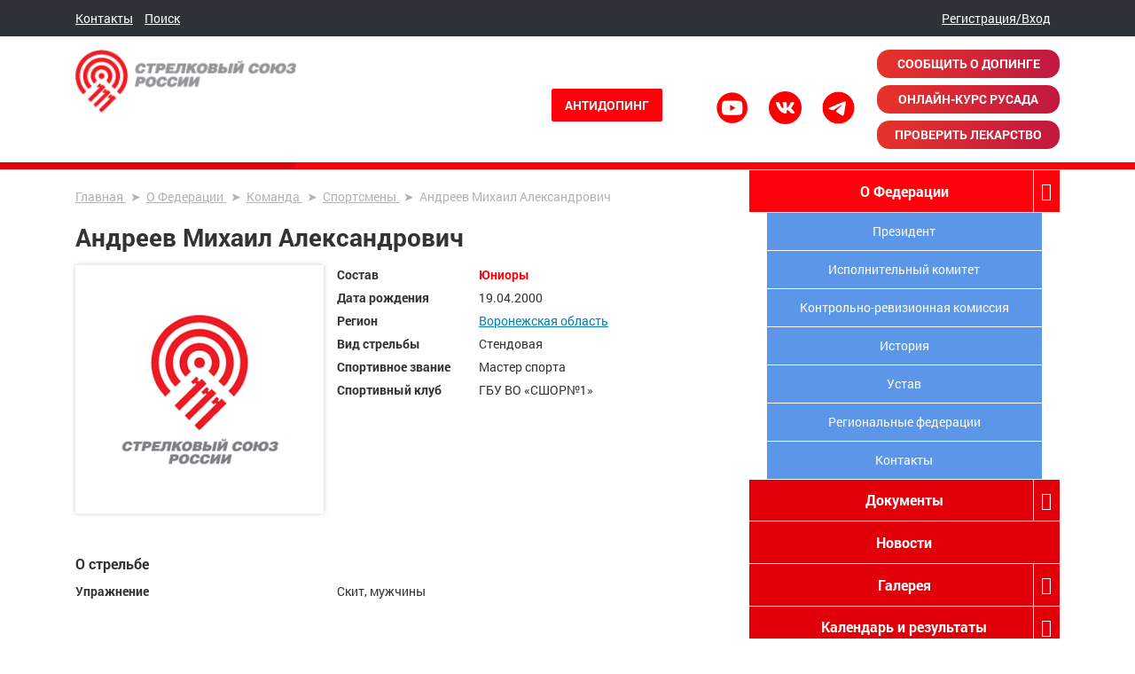

--- FILE ---
content_type: text/html; charset=UTF-8
request_url: http://shooting-russia.ru/about/team/athletes/13942/
body_size: 7600
content:
<!DOCTYPE html>
<html lang="ru">

<head>
	<meta charset="utf-8">
	<meta http-equiv="X-UA-Compatible" content="IE=edge">
	<meta name="viewport" content="width=device-width, initial-scale=1, maximum-scale=1, shrink-to-fit=no">
	<title>Андреев Михаил Александрович</title>
	
	<!-- Template Basic Images Start -->
	<meta property="og:image" content="path/to/image.jpg">
	<link rel="icon" href="/bitrix/templates/design/layout/favicon/favicon.ico">
	<link rel="apple-touch-icon" sizes="180x180" href="/bitrix/templates/design/layout/favicon/apple-touch-icon-180x180.png">
	<!-- Template Basic Images End -->
	
	<!-- Custom Browsers Color Start -->
	<meta name="theme-color" content="#000">
	<!-- Custom Browsers Color End -->
	
	<link href="/bitrix/templates/design/layout/css/plugins.min.css?1673447468274327" type="text/css"  data-template-style="true"  rel="stylesheet" >
<link href="/bitrix/templates/design/layout/plugins/tooltipster/css/tooltipster.bundle.min.css?15417630646495" type="text/css"  data-template-style="true"  rel="stylesheet" >
<link href="/bitrix/templates/design/layout/plugins/tooltipster/js/plugins/tooltipster-follower/css/tooltipster-follower.min.css?15417630641033" type="text/css"  data-template-style="true"  rel="stylesheet" >
<link href="/bitrix/templates/design/layout/plugins/select2/css/select2.min.css?153703937415180" type="text/css"  data-template-style="true"  rel="stylesheet" >
<link href="/bitrix/templates/design/layout/plugins/Select2-to-Tree/select2totree.css?15396555772396" type="text/css"  data-template-style="true"  rel="stylesheet" >
<link href="/bitrix/templates/design/layout/css/main.css?1707303903168409" type="text/css"  data-template-style="true"  rel="stylesheet" >
<script type="text/javascript" src="/bitrix/templates/design/layout/js/plugins.min.js?1541763064558729"></script>
<script type="text/javascript" src="/bitrix/templates/design/layout/plugins/tooltipster/js/tooltipster.bundle.min.js?154176306439900"></script>
<script type="text/javascript" src="/bitrix/templates/design/layout/plugins/tooltipster/js/plugins/tooltipster-follower/js/tooltipster-follower.min.js?15417630646791"></script>
<script type="text/javascript" src="/bitrix/templates/design/layout/plugins/jquery-cookie/src/jquery.cookie.js?15417630643140"></script>
<script type="text/javascript" src="/bitrix/templates/design/layout/plugins/jquery.dcjqaccordion.2.7.min.js?15417630642941"></script>
<script type="text/javascript" src="/bitrix/templates/design/layout/plugins/validate/jquery.validate.min.js?150130202623261"></script>
<script type="text/javascript" src="/bitrix/templates/design/layout/plugins/inputmask/min/jquery.inputmask.bundle.min.js?152736633289224"></script>
<script type="text/javascript" src="/bitrix/templates/design/layout/plugins/select2/js/select2.full.min.js?153703937476272"></script>
<script type="text/javascript" src="/bitrix/templates/design/layout/plugins/select2/js/i18n/ru.js?15370393741132"></script>
<script type="text/javascript" src="/bitrix/templates/design/layout/plugins/Select2-to-Tree/select2totree.js?15450565713989"></script>
<script type="text/javascript" src="/bitrix/templates/design/layout/js/scripts.js?160085425715780"></script>
<script type="text/javascript" src="/bitrix/templates/design/layout/js/ingevents.4.0.8.min.js?15432336895331"></script>
<script type="text/javascript" src="/bitrix/templates/design/components/asd/subscribe.quick.form/subscribe/script.js?17068192541303"></script>
<script type="text/javascript" src="/bitrix/templates/design/components/asd/subscribe.quick.form/subscribe-fixed/script.js?15420237481205"></script>
<script type="text/javascript">var _ba = _ba || []; _ba.push(["aid", "6fde03d857db3c205fc1a51f65efb6b3"]); _ba.push(["host", "shooting-russia.ru"]); (function() {var ba = document.createElement("script"); ba.type = "text/javascript"; ba.async = true;ba.src = (document.location.protocol == "https:" ? "https://" : "http://") + "bitrix.info/ba.js";var s = document.getElementsByTagName("script")[0];s.parentNode.insertBefore(ba, s);})();</script>


	
<!-- Yandex.Metrika counter -->

<script type="text/javascript" >

   (function(m,e,t,r,i,k,a){m[i]=m[i]||function(){(m[i].a=m[i].a||[]).push(arguments)};

   m[i].l=1*new Date();k=e.createElement(t),a=e.getElementsByTagName(t)[0],k.async=1,k.src=r,a.parentNode.insertBefore(k,a)})

   (window, document, "script", "https://mc.yandex.ru/metrika/tag.js", "ym");


   ym(88888888, "init", {

        clickmap:true,

        trackLinks:true,

        accurateTrackBounce:true,

        webvisor:true

   });

</script>

<noscript><div><img src="https://mc.yandex.ru/watch/88888888" style="position:absolute; left:-9999px;" alt="" /></div></noscript>

<!-- /Yandex.Metrika counter -->
<script src="https://msk.kassir.ru/start-frame.js"></script>
</head>

<body class="page ">
<div>
	<div class="page-wrap">
	<div id="panel"></div>
	<header>
		<div class="head-line">
			<div class="container">
				<div class="row">
					<div class="col-md-6 col-4 lt">
						<a href="/search/" class="click-search"><i class="fa fa-search" aria-hidden="true"></i></a>
<nav class="links">
	<ul>
		
						<li><a href="/about/contacts/">Контакты</a></li>
				
						<li><a href="/search/">Поиск</a></li>
				
	
					<li><a href="#login" class="f-modal">Регистрация/Вход</a></li>	
			</ul>
</nav>
					</div>
					<div class="col-md-6 col-4 text-right rt">		
						<nav class="links">
														<ul>
								<li><a href="#login" class="f-modal">Регистрация/Вход</a></li>	
							</ul>
													</nav>	
						
<nav class="social">
	<ul>
	<li><a href="https://www.youtube.com/user/RSUVideo" target="_blank"><i class="fab fa-youtube"></i></a></li>	
	<li><a href="https://vk.com/rsu2023" target="_blank"><i class="fab fa-vk"></i></a></li>	
	<li><a href="https://t.me/rsu2022" target="_blank"><i class="fab fa-telegram"></i></a></li>	

	</ul>
</nav>
						<a href="#" class="toggle-menu t-menu-2"><span></span></a>
					</div>
					<div class="col-4 d-md-none text-right">
						<a href="#" class="toggle-menu t-menu-2"><span></span></a>
					</div>
				</div>
			</div>
		</div>
		<div class="head-panel">
			<div class="container">
				<div class="row">
					<div class="col-sm-6 col-md-4 col-lg-3">
						<a href="/" class="logo">
														<img src="/bitrix/templates/design/layout/img/logo.png" alt="">
													</a>
						<br>
					<!--	<a href="https://msk.kassir.ru/frame/entry/index?key=ebc040cc-ed58-ec2a-edd6-d17a93d4e104&type=A&id=13446321" onclick= "return window.kassirWidget.summon()" class="btn orange mobile_btn">БИЛЕТЫ НА ЧЕМПИОНАТ</a>
						-->
					</div>

						<div class="d-none d-md-block col-md-8 col-lg-9">
						<div class="flex" style="display: flex;align-items: center; justify-content: flex-end;">
					<!--	<div class="s-antidoping">
							<a href="https://msk.kassir.ru/frame/entry/index?key=ebc040cc-ed58-ec2a-edd6-d17a93d4e104&type=A&id=13446321" onclick= "return window.kassirWidget.summon()" class="btn orange">БИЛЕТЫ НА ЧЕМПИОНАТ</a>
						</div>
-->
						<div class="s-antidoping">
                            <a href="/anti-doping/" class="btn">Антидопинг</a>
                        </div>
							
<nav class="social">
	<ul>
	<li><a href="https://www.youtube.com/user/RSUVideo" target="_blank" rel="nofollow"><img src="/bitrix/templates/design/layout/img/s-youtube.png" width="37px" height="37px"/></a></li>	
	<li><a href="https://vk.com/rsu2023" target="_blank" rel="nofollow"><img src="/bitrix/templates/design/layout/img/s-vk.png" width="37px" height="37px"/></a></li>	
	<li><a href="https://t.me/rsu2022" target="_blank" rel="nofollow"><img src="/bitrix/templates/design/layout/img/s-telegram.png" width="37px" height="37px"/></a></li>	

	</ul>
</nav>
							<!-- <a href="https://rusada.ru/doping-control/investigations/report-about-doping/" target="_blank" class="doping">
								<img src="https://rusada.ru/bitrix/templates/base/img/doping.jpg" alt="Сообщить о допинге">
							</a> -->
							<div class="buttons-wrapper">
								<a href="https://rusada.ru/doping-control/investigations/report-about-doping/" target="_blank" class="button button--red">
									Сообщить о допинге
								</a>
								<a href="https://course.rusada.ru/" target="_blank" class="button button--red">
									Онлайн-курс РУСАДА
								</a>
								<a href="https://list.rusada.ru/" target="_blank" class="button button--red">
									Проверить лекарство
								</a>
							</div>
						</div>
					</div>	
				
					

				</div>
			</div>
		</div>
		<div class="head-btm-line"></div>
			</header>

			<section class="s-content">
			<div class="container">
				<div class="row">
					<div class="col-lg-8">
						<article>
															<!-- uSocial -->
																<!-- /uSocial -->
														<link href="/bitrix/css/main/font-awesome.css?154176306428777" type="text/css" rel="stylesheet" />
<nav class="breadcrumbs" itemprop="http://schema.org/breadcrumb" itemscope itemtype="http://schema.org/BreadcrumbList"><ul>
			<li itemprop="itemListElement" itemscope itemtype="http://schema.org/ListItem">
				
				<a href="/" title="Главная" itemprop="url">
					<span itemprop="name">Главная</span>
				</a>
				<meta itemprop="position" content="1" />
			</li>
			<li itemprop="itemListElement" itemscope itemtype="http://schema.org/ListItem">
				
				<a href="/about/" title="О Федерации" itemprop="url">
					<span itemprop="name">О Федерации</span>
				</a>
				<meta itemprop="position" content="2" />
			</li>
			<li itemprop="itemListElement" itemscope itemtype="http://schema.org/ListItem">
				
				<a href="/about/team/" title="Команда" itemprop="url">
					<span itemprop="name">Команда</span>
				</a>
				<meta itemprop="position" content="3" />
			</li>
			<li itemprop="itemListElement" itemscope itemtype="http://schema.org/ListItem">
				
				<a href="/about/team/athletes/" title="Спортсмены" itemprop="url">
					<span itemprop="name">Спортсмены</span>
				</a>
				<meta itemprop="position" content="4" />
			</li>
			<li itemprop="itemListElement" itemscope itemtype="http://schema.org/ListItem">
				
				<span itemprop="name">Андреев Михаил Александрович</span>
				<meta itemprop="position" content="5" />
			</li></ul></nav>																																											
<section class="s-filter">
	<div class="mob-top text-center">
		<a href="#" class="icon-lt"></a>
		<a href="#" class="btn">Фильтр</a>
		<a href="#" class="icon-rt"></a>
	</div>
	<form class="clearfix">
		<div class="text-center top">
			<button type="submit" class="btn">Фильтр</button>
		</div>
		<div class="clearfix">
				<label>
			<span>Алфавитный указатель</span>
			<select name="letter" class="select2">
				<option value="">&nbsp;</option>
									<option value="А" >А</option>
									<option value="Б" >Б</option>
									<option value="В" >В</option>
									<option value="Г" >Г</option>
									<option value="Д" >Д</option>
									<option value="Е" >Е</option>
									<option value="Ж" >Ж</option>
									<option value="З" >З</option>
									<option value="И" >И</option>
									<option value="К" >К</option>
									<option value="Л" >Л</option>
									<option value="М" >М</option>
									<option value="Н" >Н</option>
									<option value="П" >П</option>
									<option value="Р" >Р</option>
									<option value="С" >С</option>
									<option value="Т" >Т</option>
									<option value="Ф" >Ф</option>
									<option value="Х" >Х</option>
									<option value="Ч" >Ч</option>
									<option value="Ш" >Ш</option>
									<option value="Щ" >Щ</option>
									<option value="Э" >Э</option>
							</select>
		</label>
								<label>
			<span>Вид стрельбы</span>
			<select name="view" class="select2">
				<option value="">&nbsp;</option>
									<option value="bullet" >Пулевая</option>
									<option value="stand" >Стендовая</option>
							</select>
		</label>
								<label>
			<span>Год рождения</span>
			<select name="year" class="select2">
				<option value="">&nbsp;</option>
								<option value="2003" >2003</option>
								<option value="2002" >2002</option>
								<option value="2001" >2001</option>
								<option value="2000" >2000</option>
								<option value="1999" >1999</option>
								<option value="1998" >1998</option>
								<option value="1997" >1997</option>
								<option value="1996" >1996</option>
								<option value="1995" >1995</option>
								<option value="1994" >1994</option>
								<option value="1993" >1993</option>
								<option value="1992" >1992</option>
								<option value="1991" >1991</option>
								<option value="1990" >1990</option>
								<option value="1989" >1989</option>
								<option value="1988" >1988</option>
								<option value="1987" >1987</option>
								<option value="1986" >1986</option>
								<option value="1985" >1985</option>
								<option value="1983" >1983</option>
								<option value="1982" >1982</option>
								<option value="1981" >1981</option>
								<option value="1980" >1980</option>
								<option value="1979" >1979</option>
								<option value="1976" >1976</option>
								<option value="1975" >1975</option>
								<option value="1974" >1974</option>
								<option value="1972" >1972</option>
								<option value="1971" >1971</option>
								<option value="1970" >1970</option>
								<option value="1969" >1969</option>
								<option value="1967" >1967</option>
								<option value="1962" >1962</option>
								<option value="1961" >1961</option>
								<option value="1956" >1956</option>
								<option value="1955" >1955</option>
								<option value="2004" >2004</option>
							</select>
		</label>
				</div>
		<div class="text-center bottom">
			<a href="#" class="icon-lt"></a>
			<button type="submit" class="btn">Фильтр</button> 
			<a href="#" class="icon-rt"></a>
		</div>
	</form>
</section>

																												<h1>Андреев Михаил Александрович</h1><!--  2026-01-21 23:48:49 //-->
															

<section class="s-team-detail clearfix">
	<div class="image">
					<img src="/upload/no-image-sq.jpg" alt="Андреев Михаил Александрович">
					</div>
	<div class="content">
				<dl class="props">
										<dt>Состав</dt>
				<dd class="red">Юниоры</dd>
										<dt>Дата рождения</dt>
				<dd>19.04.2000</dd>
													<dt>Регион</dt>
				<dd><a href="/about/regions/319/">Воронежская область</a></dd>
													<dt>Вид стрельбы</dt>
				<dd>Стендовая</dd>
										<dt>Спортивное звание</dt>
				<dd>Мастер спорта</dd>
										<dt>Спортивный клуб</dt>
				<dd>ГБУ ВО «СШОР№1»</dd>
								</dl>
	</div>
	<div class="clearfix"></div>
		<h3>О себе</h3>
	<dl class="props vertical profile">
																																																																																								</dl>
	<h3>О стрельбе</h3>
	<dl class="props vertical s_profile">
					<dt>Упражнение</dt>
			<dd>Скит, мужчины</dd>
																													</dl>
	
			

		
	<div class="detail-content">
								</div>
</section>

<script type="text/javascript">
$(document).ready(function() {
	var profileNum = $('.s-team-detail .props.profile dd').length;
	if(profileNum <= 0)
		$('.s-team-detail .props.profile').prev().hide();
	var sprofileNum = $('.s-team-detail .props.s_profile dd').length;
	if(sprofileNum <= 0)
		$('.s-team-detail .props.s_profile').prev().hide();
});
</script>								</article>
				</div>
				<div class="col-lg-4">
					<aside>
						
<nav class="menu clearfix">
	<ul class="sf-menu-vertical">


	
					<li><a  class="active" href="/about/">О Федерации</a>
			<ul>

	
	

	
	
		
			<li class=""><a class="" href="/about/president/">Президент</a></li>

		
	
	

	
	
		
			<li class=""><a class="" href="/about/comitet/">Исполнительный комитет</a></li>

		
	
	

	
	
		
			<li class=""><a class="" href="/about/komissija/">Контрольно-ревизионная комиссия</a></li>

		
	
	

	
	
		
			<li class=""><a class="" href="/about/history/">История</a></li>

		
	
	

	
	
		
			<li class=""><a class="" href="/about/ustav/">Устав</a></li>

		
	
	

	
	
		
			<li class=""><a class="" href="/about/regions/">Региональные федерации</a></li>

		
	
	

	
	
		
			<li class=""><a class="" href="/about/contacts/">Контакты</a></li>

		
	
	

			</ul></li>	
					<li><a  href="/docs/">Документы</a>
			<ul>

	
	

	
	
		
			<li class=""><a class="" href="/docs/?view=bullet">Пулевая стрельба</a></li>

		
	
	

	
	
		
			<li class=""><a class="" href="/docs/?view=stand">Стендовая стрельба</a></li>

		
	
	

			</ul></li>	
	
		
			<li class=""><a class="" href="/news/">Новости</a></li>

		
	
	

	
					<li><a  href="/gallery/">Галерея</a>
			<ul>

	
	

	
	
		
			<li class=""><a class="" href="/gallery/translyatsii/">Трансляции</a></li>

		
	
	

	
	
		
			<li class=""><a class="" href="/gallery/video/">Видео</a></li>

		
	
	

	
	
		
			<li class=""><a class="" href="/gallery/photo/">Фото</a></li>

		
	
	

			</ul></li>	
					<li><a  href="/events/calendar/">Календарь и результаты</a>
			<ul>

	
	

	
	
		
			<li class=""><a class="" href="/events/calendar/">Календарь</a></li>

		
	
	

	
	
		
			<li class=""><a class="" href="/events/results/">Результаты соревнований</a></li>

		
	
	

			</ul></li>	
					<li><a  href="/about-shooting/">Олимпийская стрельба</a>
			<ul>

	
	

	
					<li><a  href="/about-shooting/pulevaya-strelba/">Пулевая стрельба</a>
			<ul>

	
	

	
	
		
			<li class=""><a class="" href="/about-shooting/pulevaya-strelba/istoriya/">История</a></li>

		
	
	

	
	
		
			<li class=""><a class="" href="/about-shooting/pulevaya-strelba/exercises/">Упражнения</a></li>

		
	
	

	
					<li><a  href="/about-shooting/pulevaya-strelba/rules/">Правила</a>
			<ul>

	
	

	
	
		
			<li class=""><a class="" href="/about-shooting/pulevaya-strelba/rules/inter-rules/">Международные правила</a></li>

		
	
	

	
	
		
			<li class=""><a class="" href="/about-shooting/pulevaya-strelba/rules/rus-rules/">Российские правила</a></li>

		
	
	

			</ul></li></ul></li>	
					<li><a  href="/about-shooting/stendovaya-strelba/">Стендовая стрельба</a>
			<ul>

	
	

	
	
		
			<li class=""><a class="" href="/about-shooting/stendovaya-strelba/istoriya/">История</a></li>

		
	
	

	
	
		
			<li class=""><a class="" href="/about-shooting/stendovaya-strelba/exercises/">Упражнения</a></li>

		
	
	

	
					<li><a  href="/about-shooting/stendovaya-strelba/rules/">Правила</a>
			<ul>

	
	

	
	
		
			<li class=""><a class="" href="/about-shooting/stendovaya-strelba/rules/inter-rules/">Международные правила</a></li>

		
	
	

	
	
		
			<li class=""><a class="" href="/about-shooting/stendovaya-strelba/rules/rus-rules/">Российские правила</a></li>

		
	
	

			</ul></li></ul></li>	
	
		
			<li class=""><a class="" href="/about-shooting/winners/">Олимпийские чемпионы и призеры</a></li>

		
	
	

			</ul></li>	
	
		
			<li class=""><a class="" href="/library/">Библиотека</a></li>

		
	
	

	
					<li><a  href="/anti-doping/">Антидопинг</a>
			<ul>

	
	

	
	
		
			<li class=""><a class="" href="/anti-doping/docs/">Нормативно-правовые акты</a></li>

		
	
	

	
	
		
			<li class=""><a class="" href="/anti-doping/materialy/">Информационные материалы</a></li>

		
	
	

	
	
		
			<li class=""><a class="" href="/anti-doping/forbidden/">Запрещенный список</a></li>

		
	
	

	
	
		
			<li class=""><a class="" href="/anti-doping/therapeutic/">Терапевтическое использование</a></li>

		
	
	

	
	
		
			<li class=""><a class="" href="/anti-doping/info/">Информационные ресурсы, полезные ссылки</a></li>

		
	
	

			</ul></li>	
	
		
			<li class="mobile"><a class="" href="/about/contacts/">Контакты</a></li>

		
	
	


					<li class="mobile"><a href="#login" class="f-modal">Регистрация/Вход</a></li>	
		
	</ul>
</nav>
		
																																					
<section class="s-filter">
	<div class="mob-top text-center">
		<a href="#" class="icon-lt"></a>
		<a href="#" class="btn">Фильтр</a>
		<a href="#" class="icon-rt"></a>
	</div>
	<form class="clearfix">
		<div class="text-center top">
			<button type="submit" class="btn">Фильтр</button>
		</div>
		<div class="clearfix">
				<label>
			<span>Алфавитный указатель</span>
			<select name="letter" class="select2">
				<option value="">&nbsp;</option>
									<option value="А" >А</option>
									<option value="Б" >Б</option>
									<option value="В" >В</option>
									<option value="Г" >Г</option>
									<option value="Д" >Д</option>
									<option value="Е" >Е</option>
									<option value="Ж" >Ж</option>
									<option value="З" >З</option>
									<option value="И" >И</option>
									<option value="К" >К</option>
									<option value="Л" >Л</option>
									<option value="М" >М</option>
									<option value="Н" >Н</option>
									<option value="П" >П</option>
									<option value="Р" >Р</option>
									<option value="С" >С</option>
									<option value="Т" >Т</option>
									<option value="Ф" >Ф</option>
									<option value="Х" >Х</option>
									<option value="Ч" >Ч</option>
									<option value="Ш" >Ш</option>
									<option value="Щ" >Щ</option>
									<option value="Э" >Э</option>
							</select>
		</label>
								<label>
			<span>Вид стрельбы</span>
			<select name="view" class="select2">
				<option value="">&nbsp;</option>
									<option value="bullet" >Пулевая</option>
									<option value="stand" >Стендовая</option>
							</select>
		</label>
								<label>
			<span>Год рождения</span>
			<select name="year" class="select2">
				<option value="">&nbsp;</option>
								<option value="2003" >2003</option>
								<option value="2002" >2002</option>
								<option value="2001" >2001</option>
								<option value="2000" >2000</option>
								<option value="1999" >1999</option>
								<option value="1998" >1998</option>
								<option value="1997" >1997</option>
								<option value="1996" >1996</option>
								<option value="1995" >1995</option>
								<option value="1994" >1994</option>
								<option value="1993" >1993</option>
								<option value="1992" >1992</option>
								<option value="1991" >1991</option>
								<option value="1990" >1990</option>
								<option value="1989" >1989</option>
								<option value="1988" >1988</option>
								<option value="1987" >1987</option>
								<option value="1986" >1986</option>
								<option value="1985" >1985</option>
								<option value="1983" >1983</option>
								<option value="1982" >1982</option>
								<option value="1981" >1981</option>
								<option value="1980" >1980</option>
								<option value="1979" >1979</option>
								<option value="1976" >1976</option>
								<option value="1975" >1975</option>
								<option value="1974" >1974</option>
								<option value="1972" >1972</option>
								<option value="1971" >1971</option>
								<option value="1970" >1970</option>
								<option value="1969" >1969</option>
								<option value="1967" >1967</option>
								<option value="1962" >1962</option>
								<option value="1961" >1961</option>
								<option value="1956" >1956</option>
								<option value="1955" >1955</option>
								<option value="2004" >2004</option>
							</select>
		</label>
				</div>
		<div class="text-center bottom">
			<a href="#" class="icon-lt"></a>
			<button type="submit" class="btn">Фильтр</button> 
			<a href="#" class="icon-rt"></a>
		</div>
	</form>
</section>

												
																																											<section class="s-photoday">
	<div class="title">
					<h2>Фото месяца</h2>
					</div>
		
	<a href="/gallery/photo-days/20722/" id="20722" class="item" title="Казань">
		<img src="/upload/resize_cache/iblock/33d/350_380_2/05.jpg" />
	</a>
</section>
											</aside>
				</div>
			</div>
		</div>		
	</section>
</div>
	<footer>
		<div class="container">
			<div class="clearfix">
				
<nav class="menu">
	<ul>	
		<li class="active"><a href="/about/">О Федерации</a></li>
		
			<li><a href="/news/">Новости</a></li>
		
			<li><a href="/events/results/">Результаты соревнований</a></li>
		
			<li><a href="/gallery/">Галерея</a></li>
		
			<li><a href="/docs/">Документы</a></li>
		
			<li><a href="/docs/?category=d-doping&view=&year=">Допинг-контроль</a></li>
		
			<li><a href="/anti-doping/">Анти-Допинг</a></li>
		
			<li><a href="/about-shooting/">Олимпийская стрельба</a></li>
		
			<li><a href="/archive_we/">Архивы</a></li>
		
			<li><a href="/library/">Библиотека</a></li>
		
		</ul>
</nav>
			</div>
			<div class="row">
				<div class="col-lg-5 col-xl-3">
					<a href="/" class="logo"><img src="/bitrix/templates/design/layout/img/logo.png" alt=""></a>
				</div>
				<div class="col-md-6 order-1 order-lg-2 order-xl-1 col-lg-5 col-xl-4">
					<div class="foot-content">
						<div itemscope="" itemtype="http://schema.org/Organization">
 <strong>Тел:</strong> <a href="tel:+7(495)221-30-05" itemprop="telephone">+7 (495) 221-30-05</a><br>
	<div itemprop="address" itemscope="" itemtype="http://schema.org/PostalAddress">
 <strong>Адрес:</strong> <span itemprop="addressLocality">г. Москва</span>, <span itemprop="streetAddress">Лужнецкая наб, д. 8</span><br>
	</div>
 <strong>Обратная связь:</strong> <a href="mailto:shooting@shooting-russia.ru" itemprop="email">shooting@shooting-russia.ru</a><br>
	 © 2025 Стрелковый Союз России<br>
	 &nbsp; &nbsp;
</div>
 <br>					</div>
				</div>
				<div class="col-md-6 order-sm-3 order-md-2 order-lg-3 order-xl-2 offset-lg-7 offset-xl-0 col-lg-5 col-xl-3">
					
	


<div >
	<a class="button button--red f-modal" href="#subscribe">Подписаться на новости</a>

	<div style="display: none;" class="modal form" id="subscribe">
		<div class="modal__container">
			<h3 class="modal__title">Рассылка</h3>

			<p class="modal__text">Будьте в курсе последних новостей нашего сайта!</p>

			<form id="newsletter-form" class="form modal-form" action="/about/team/athletes/13942/?SECTION_CODE=athletes&amp;ELEMENT_ID=13942" method="post">
				<div class="form__group field-newsletter-email required">
					<input type="hidden" name="sessid" id="sessid" value="535ef62a17e84a29eb03b47776dc707f" />					<input type="hidden" name="asd_subscribe" value="Y" />
					<input type="hidden" name="charset" value="UTF-8" />
					<input type="hidden" name="site_id" value="s1" />
					<input type="hidden" name="asd_rubrics" value="" />
					<input type="hidden" name="asd_format" value="html" />
					<input type="hidden" name="asd_show_rubrics" value="Y" />
					<input type="hidden" name="asd_not_confirm" value="N" />
					<input type="hidden" name="asd_key" value="8cba645bd3cfabb575109d975f66ad00" />
					<input type="text" name="asd_email" value="" id="newsletter-email" class="form__input" placeholder="Ваш email" />
																				</div>
				<button type="submit" name="asd_submit" id="asd_subscribe_submit" class="button button--red modal-form__button">Подписаться на новости</button>
			</form>
		</div>
	</div>
</div>
					</div>
				<div class="col-md-6 order-sm-2 order-md-3 order-lg-1 order-xl-3 col-lg-2 col-xl-2">
					<div class="foot-social">
						
<nav class="social">
	<ul>
	<li><a href="https://www.youtube.com/user/RSUVideo" target="_blank"><i class="fab fa-youtube"></i></a></li>	
	<li><a href="https://vk.com/rsu2023" target="_blank"><i class="fab fa-vk"></i></a></li>	
	<li><a href="https://t.me/rsu2022" target="_blank"><i class="fab fa-telegram"></i></a></li>	

	</ul>
</nav>
						<h4>Мы в соц. сетях!</h4>
					</div>
				</div>
			</div>
		</div>
	</footer>
	<div class="fixed-subscribe clearfix">
	<div class="bg">
		<button data-fancybox-close="" class="close" title="Close"><svg viewBox="0 0 32 32"><path d="M10,10 L22,22 M22,10 L10,22"></path></svg></button>
		<div class="lt">
			<a href="/" class="logo"><img src="/bitrix/templates/design/layout/img/logo.png" alt=""></a>
		</div>
		<div class="rt">
			<h3>Подписаться на рассылку</h3>
						<div id="asd_subscribe_res" style="display: none;"></div>
<form action="/about/team/athletes/13942/?SECTION_CODE=athletes&amp;ELEMENT_ID=13942" method="post" id="asd_subscribe_form_fixed">

	<input type="hidden" name="sessid" id="sessid_1" value="535ef62a17e84a29eb03b47776dc707f" />	<input type="hidden" name="asd_subscribe" value="Y" />
	<input type="hidden" name="charset" value="UTF-8" />
	<input type="hidden" name="site_id" value="s1" />
	<input type="hidden" name="asd_rubrics" value="" />
	<input type="hidden" name="asd_format" value="html" />
	<input type="hidden" name="asd_show_rubrics" value="Y" />
	<input type="hidden" name="asd_not_confirm" value="N" />
	<input type="hidden" name="asd_key" value="8cba645bd3cfabb575109d975f66ad00" />
	<input type="text" name="asd_email" value="" placeholder="Ваш адрес электронной почты" required />
	<input type="submit" name="asd_submit" id="asd_subscribe_submit_fixed" class="btn" value="Подписаться" />
				</form>
		</div>
	</div>
	<div class="close2 btn">не показывать это сообщение</div>
</div>	
	<div class="d-none">
		<div class="modal form f-ajax" id="application">
	<h2>Подать онлайн заявку</h2>
	<form action="" method="POST">
		<label>
			<span>Ваше имя: <span class="red">*</span></span>
			<input type="text" name="FIO" placeholder="Введите ваше имя..." />
		</label>
		<label>
			<span>Ваш телефон: <span class="red">*</span></span>
			<input type="text" name="PHONE" class="m-phone" placeholder="Введите ваш телефон..." />
		</label>
		<button class="btn">Отправить</button>
		<input type="hidden" name="USER_ID" value="" />
		<input type="hidden" name="action" value="FORM2" />
	</form>
</div>		<div class="modal form" id="login">
	<h2>Логин</h2>
	

<form name="form_auth" method="post" target="_top" action="/personal/login/?login=Y">
	<div class="f-short">
		<input type="hidden" name="AUTH_FORM" value="Y" />
		<input type="hidden" name="TYPE" value="AUTH" />
				<input type="hidden" name="backurl" value="/about/team/athletes/13942/?SECTION_CODE=athletes&amp;ELEMENT_ID=13942" />
				
		<label>
			<span>Ваш e-mail: <span class="red">*</span></span>
			<input type="text" name="USER_LOGIN" maxlength="255" value="" placeholder="Введите ваш e-mail..." />
		</label>
		<label>
			<span>Ваш пароль: <span class="red">*</span></span>
			<input class="f-input" type="password" name="USER_PASSWORD" maxlength="255" autocomplete="off" placeholder="Введите ваш пароль..." />
					</label>
							<div class="text-center">
				<div class="f-checkbox">
					<input type="checkbox" id="USER_REMEMBER" name="USER_REMEMBER" value="Y"><label for="USER_REMEMBER">&nbsp;Запомнить меня на этом компьютере</label>
				</div>
			</div>
				<div class="text-center">
			<input type="submit" class="btn" name="Login" value="Войти" />
		</div>
		<noindex>
			<p class="text-center">
									<a href="/personal/login/?forgot_password=yes" rel="nofollow">Забыли свой пароль?</a><br/>
													<a href="/personal/register/" rel="nofollow">Зарегистрироваться</a>
							</p>
		</noindex>
	</div>
</form>

<script type="text/javascript">
try{document.form_auth.USER_LOGIN.focus();}catch(e){}
</script>

</div>		<div class="modal form" id="search">
	<h2>Поиск</h2>
	<form action="/search/" class="clearfix">
	<input type="text" name="q" value="" size="15" maxlength="50" placeholder="Поиск..." required />	<button name="s" type="submit" class="btn"><i class="fas fa-search"></i></button>
</form> 
</div>	</div>
	
	 
	</div>


</body>

</html>


--- FILE ---
content_type: text/css
request_url: http://shooting-russia.ru/bitrix/templates/design/layout/css/main.css?1707303903168409
body_size: 23002
content:
@font-face {
	font-family: "roboto";
	font-weight: normal;
	font-style: normal;
	src: url("../fonts/RobotoRegular/Roboto-Regular.eot");
	src: url("../fonts/RobotoRegular/Roboto-Regular.eot?#iefix") format("embedded-opentype"), url("../fonts/RobotoRegular/Roboto-Regular.woff2") format("woff2"), url("../fonts/RobotoRegular/Roboto-Regular.woff") format("woff"), url("../fonts/RobotoRegular/Roboto-Regular.ttf") format("truetype");
}

@font-face {
	font-family: "roboto";
	font-weight: 300;
	font-style: normal;
	src: url("../fonts/RobotoLight/Roboto-Light.eot");
	src: url("../fonts/RobotoLight/Roboto-Light.eot?#iefix") format("embedded-opentype"), url("../fonts/RobotoLight/Roboto-Light.woff2") format("woff2"), url("../fonts/RobotoLight/Roboto-Light.woff") format("woff"), url("../fonts/RobotoLight/Roboto-Light.ttf") format("truetype");
}

@font-face {
	font-family: "roboto";
	font-weight: bold;
	font-style: normal;
	src: url("../fonts/RobotoBold/Roboto-Bold.eot");
	src: url("../fonts/RobotoBold/Roboto-Bold.eot?#iefix") format("embedded-opentype"), url("../fonts/RobotoBold/Roboto-Bold.woff2") format("woff2"), url("../fonts/RobotoBold/Roboto-Bold.woff") format("woff"), url("../fonts/RobotoBold/Roboto-Bold.ttf") format("truetype");
}



::-webkit-input-placeholder {
	color: #666;
}

::-moz-placeholder {
	color: #666;
}

:-ms-input-placeholder {
	color: #666;
}

::-ms-input-placeholder {
	color: #666;
}

::placeholder {
	color: #666;
}

::-moz-selection {
	background-color: #ff010b;
	color: #fff;
}

::selection {
	background-color: #ff010b;
	color: #fff;
}

body {
	font-size: 14px;
	min-width: 320px;
	position: relative;
	line-height: 1.5;
	font-family: "roboto", sans-serif;
	overflow-x: hidden;
	color: #333;
}

select,
input[type="text"],
input[type="password"],
textarea {
	padding: 8px 15px;
	border: #777 1px solid;
	outline: none;
}

select {
	padding-left: 10px;
	padding-right: 10px;
}

select.error,
input[type="text"].error,
input[type="password"].error,
textarea.error,
select:focus:required:invalid,
input[type="text"]:focus:required:invalid,
input[type="password"]:focus:required:invalid,
textarea:focus:required:invalid {
	border-color: red;
}

select:required:valid,
input[type="text"]:required:valid,
input[type="password"]:required:valid,
textarea:required:valid {
	border-color: green;
}

a {
	color: #0083b4;
	text-decoration: underline;
}

a:hover {
	color: #ff010b;
	text-decoration: none;
}

.img-responsive {
	display: block;
	max-width: 100%;
	height: auto;
}

.img-responsive.img-width {
	width: 100%;
}

.text-center {
	text-align: center;
}

.text-left {
	text-align: left;
}

.text-right {
	text-align: right;
}

b,
strong {
	font-weight: bold;
}

button,
a {
	outline: none !important;
}

.clearfix::before,
.clearfix::after {
	content: '';
	display: table;
	clear: both;
}

h1 {
	font-size: 2em;
	margin-bottom: 10px;
}

h2 {
	font-size: 1.5em;
	margin-bottom: 10px;
}

.btn {
	border: none;
	cursor: pointer;
	font-weight: bold;
	text-transform: uppercase;
	text-decoration: none;
	color: #FFF;
	background: #ff010b;
	-webkit-border-radius: 2px;
	border-radius: 2px;
	font-size: 1em;
	padding: 8px 30px;
	display: inline-block;
	position: relative;
	-webkit-transition: background .25s ease;
	-o-transition: background .25s ease;
	transition: background .25s ease;
}

.btn:focus,
.btn:hover {
	text-decoration: none;
	color: #FFF;
}

.btn:hover {
	background: #f10009;
}

.btn:active {
	background: #e10009;
}

.btn:disabled {
	background: #ab5a5c;
}

.btn-blue {
	background: #0083b4;
}

.btn-blue:hover {
	background: #0078a5;
}

.btn-blue:active {
	background: #006d95;
}

.hide {
	display: none;
}

header .click-search {
	display: none;
}
header nav ul {
	list-style: none;
	margin: 0px;
	padding: 0px;
}

header nav li {
	display: inline-block;
}

header nav li a {
	color: #FFF;
}

header nav li a:hover {
	color: #FFF;
}

header nav.links li {
	margin-right: 10px;
}

header nav.links li.active a {
	text-decoration: none;
}

header .head-line .lt nav.links li:last-child {
	display: none;
}

header .head-line .rt nav.links {
	text-align: right;
	display: inline-block;
}

header nav.social {
	text-align: right;
}

header nav.social li {
	margin-left: 10px;
}

header nav.social li a {
	opacity: 1;
	-webkit-transition: all .3s ease;
	-o-transition: all .3s ease;
	transition: all .3s ease;
}

header nav.social li:hover a {
	opacity: .7;
}

header .head-line .rt nav.social {
	display: none;
}

header .head-panel nav.social {
	text-align: center;
	margin-top: 18px;
}

header .head-panel nav.social li {
	margin: 0px 10px;
}

header nav.menu {
	background: #ff010b;
	/*> ul {
				display: flex;
				align-items: stretch;
				> li {
					width: 100%;
					text-align: center;
					padding: 10px 15px;
					vertical-align: middle;
					flex: 1;
    			display: flex;
					justify-content: center;
					flex-direction: column;
					position: relative;
					&:last-child {
						&:after {
							display: none;
						}
					}
					&:after {
						content: '';
						width: 1px;
						background: #FFF;
						position: absolute;
						top: 20px;
						bottom: 20px;
						right: 0px;
					}
					&.active {
						background: darken($accent, 6%) !important;
					}
					&:hover {
						background: darken($accent, 3%);
					}
					a {
						font-weight: bold;
						font-size: em(18);
						text-decoration: none;
					}
				}
			}*/
}

header nav.menu .sf-menu {
	float: none;
	display: -webkit-box;
	display: -webkit-flex;
	display: -ms-flexbox;
	display: flex;
	-webkit-box-align: stretch;
	-webkit-align-items: stretch;
	-ms-flex-align: stretch;
	align-items: stretch;
}

header nav.menu .sf-menu:after {
	content: '';
	display: table;
	clear: both;
}

header nav.menu .sf-menu>li {
	width: 100%;
	text-align: center;
	padding: 10px 15px;
	vertical-align: middle;
	-webkit-box-flex: 1;
	-webkit-flex: 1;
	-ms-flex: 1;
	flex: 1;
	display: -webkit-box;
	display: -webkit-flex;
	display: -ms-flexbox;
	display: flex;
	-webkit-box-pack: center;
	-webkit-justify-content: center;
	-ms-flex-pack: center;
	justify-content: center;
	-webkit-box-orient: vertical;
	-webkit-box-direction: normal;
	-webkit-flex-direction: column;
	-ms-flex-direction: column;
	flex-direction: column;
	position: relative;
	background: none;
	white-space: inherit;
}

header nav.menu .sf-menu>li:last-child:after {
	display: none;
}

header nav.menu .sf-menu>li:after {
	content: '';
	width: 1px;
	background: #FFF;
	position: absolute;
	top: 20px;
	bottom: 20px;
	right: 0px;
}

header nav.menu .sf-menu>li.active {
	background: #e10009 !important;
}

header nav.menu .sf-menu>li:hover {
	background: #f10009;
}

header nav.menu .sf-menu>li>a {
	border: none;
	padding: 0px 15px;
	font-weight: bold;
	font-size: 1.125em;
	text-decoration: none;
	color: #FFF;
}

header nav.menu .sf-menu>li>a:after {
	right: 0px;
	border-top-color: #ffcdcf;
}

header nav.menu .sf-menu>li:last-child>ul {
	left: inherit;
	right: 0px;
}

header nav.menu .sf-menu ul {
	-webkit-box-shadow: none;
	box-shadow: none;
	width: 185px;
	text-align: left;
}

header nav.menu .sf-menu ul li {
	display: block;
	background: #f10009;
	border-top: #ff676d 1px solid;
	white-space: inherit;
}

header nav.menu .sf-menu ul li a {
	border: none;
	color: #ffffff;
}

header nav.menu .sf-menu ul li a.sf-with-ul {
	padding-right: 1.7em;
}

header nav.menu .sf-menu ul li a.sf-with-ul:after {
	border-left-color: #ffcdcf;
	right: 10px;
}

header nav.menu .sf-menu ul li.active,
header nav.menu .sf-menu ul li:hover {
	background: #e10009;
}

header nav.menu .sf-menu ul li:hover a.sf-with-ul:after {
	border-left-color: #FFF;
}

header nav.menu .sf-menu ul ul {
	top: -1px;
	border-left: #ff343c 1px solid;
}

header nav.menu .sf-menu ul ul li {
	background: #e10009;
	border-top: #ff343c 1px solid;
}

header nav.menu .sf-menu ul ul li.active,
header nav.menu .sf-menu ul ul li:hover {
	background: #d20008;
}

header .head-menu {
	margin-bottom: 25px;
}

header .head-line {
	background: #2e3138;
	color: #ffffff;
	padding: 10px 0px;
}

header .head-panel {
	padding: 15px 0px;
}

header .head-panel .logo {
	width: 250px;
	display: inline-block;
}

header .head-panel .logo img {
	width: 100%;
}

header .head-panel .btn {
	margin-top: 18px;
	text-align: center;
	padding: 8px 15px;
	margin-right: 50px;
}

header .head-btm-line {
	height: 8px;
	background: #ff010b;
	position: relative;
	margin-bottom: 20px;
}

header .head-btm-line:after {
	content: '';
	position: absolute;
	top: 0px;
	bottom: 0px;
	left: 0px;
	width: 26%;
	background: #e10009;
}

.s-slider {
	margin-bottom: 20px;
	position: relative;
	margin-top: -20px;
}

.s-slider .slider {
	background: #2e3138;
	position: relative;
	z-index: 0;
}

.s-slider .slider .slide {
	position: relative;
	width: 100%;
	/* border: #DDD 1px solid; */
	-webkit-border-radius: 2px;
	border-radius: 2px;
	min-height: 180px;
	max-height: 300px;
	height: 30vh;
	overflow: hidden;
}

.s-slider .slider .slide-content {
	position: absolute;
	bottom: 65px;
	bottom: 55px;
	left: 25px;
	background: rgba(0, 0, 0, 0.6);
	color: #FFF;
	padding: 15px 20px 20px;
	padding: 5px 10px 10px;
	-webkit-border-radius: 2px;
	border-radius: 2px;
	width: 300px;
	max-width: 100%;
}

.s-slider .slider .slide-content a {
	color: #ffffff;
}

.s-slider .slider .slide-content h2 {
	margin: 0px;
	margin-bottom: 10px;
	margin-bottom: 5px;
	font-size: 1.3em;
}

.s-slider .slider .slide-content p {
	margin: 0px;
}

.s-slider .slider .slide img {
	width: 100%;
	-webkit-border-radius: 2px;
	border-radius: 2px;
	position: absolute;
	top: 50%;
	left: 0px;
	right: 0px;
	transform: translate(0, -50%);
}

.s-slider .slider .slide > .links {
	position: absolute;
	bottom: 15px;
	left: 0px;
	width: 100%;
	text-align: center;
}
.s-slider .slider .slide > .links a {
	margin-right: 10px;
}
.s-slider .slider .slide > .links a:last-child {
	margin-right: 0px;
}

.s-slider.one .slider-navs {
	display: none;
}

.s-slider .slider-navs span .fas {
	text-shadow: 0px 0px 5px rgba(0, 0, 0, 0.4);
}

.s-slider .slider-navs span {
	position: absolute;
	top: 50%;
	-webkit-transform: translate(0, -50%);
	-ms-transform: translate(0, -50%);
	transform: translate(0, -50%);
	z-index: 100;
	background: none;
	border: none;
	color: #FFF;
	font-size: 2.875em;
	cursor: pointer;
	-webkit-transition: all .4s ease;
	-o-transition: all .4s ease;
	transition: all .4s ease;
	opacity: 1;
}

.s-slider .slider-navs span:hover {
	opacity: .6;
}

.s-slider .slider-navs span#prev {
	left: 15px;
}

.s-slider .slider-navs span#next {
	right: 15px;
}

.s-slider .slider-pager {
	position: absolute;
	bottom: 25px;
	bottom: 20px;
	left: 25px;
	z-index: 100;
}

.s-slider.one .slider-pager span {
	display: none;
}

.s-slider .slider-pager span {
	display: inline-block;
	font-size: 0px;
	-webkit-border-radius: 50%;
	border-radius: 50%;
	border: none;
	background: #FFF;
	width: 18px;
	height: 18px;
	margin-right: 6px;
	cursor: pointer;
	box-shadow: 0px 0px 5px rgba(0, 0, 0, 0.4);
}

.s-slider .slider-pager span.cycle-pager-active {
	background: #ff010b;
}

.s-slider-2 {
	margin-bottom: 20px;
	position: relative;
	margin-top: -20px;
	z-index: 0;
	background: #2e3138;
	border: #DDD 1px solid;
	border-left: #DDD 2px solid;
}

.s-slider-2 .item {
	border-right: #DDD 1px solid;
	position: relative;
}

.s-slider-2 .item .links {
	position: absolute;
	bottom: 15px;
	text-align: center;
	left: 0px;
	right: 0px;
}

.s-slider-2 .item .links a {
	margin-right: 15px;
}

.s-slider-2 .item .links a:last-child {
	margin-right: 0px;
}

.s-slider-2 .owl-carousel .owl-nav button {
	position: absolute;
	top: 50%;
	-webkit-transform: translate(0, -50%);
	-ms-transform: translate(0, -50%);
	transform: translate(0, -50%);
	z-index: 100;
	background: none;
	border: none;
	color: #BBB;
	font-size: 6em;
	cursor: pointer;
	-webkit-transition: all .4s ease;
	-o-transition: all .4s ease;
	transition: all .4s ease;
	opacity: 0.6;
}
.s-slider-2 .owl-carousel .owl-nav button:hover {
	opacity: 1;
}
.s-slider-2 .owl-carousel .owl-nav button.owl-prev {
	left: 10px;
}
.s-slider-2 .owl-carousel .owl-nav button.owl-next {
	right: 10px;
}
.s-slider-2 .owl-carousel .owl-dots {
	position: absolute;
	bottom: 5px;
	left: 0;
	width: 100%;
	text-align: center;
}
.s-slider-2 .owl-carousel .owl-dots button span {
	display: inline-block;
	font-size: 0px;
	-webkit-border-radius: 50%;
	border-radius: 50%;
	border: none;
	background: #d6d6d6;
	width: 13px;
	height: 13px;
	margin-right: 8px;
	cursor: pointer;
}
.s-slider-2 .owl-carousel .owl-dots button.active span {
	background: #ff010b;
}

.s-boxs .boxs-item {
	background: #DDD center center no-repeat;
	-webkit-background-size: auto 100%;
	background-size: auto 100%;
	display: block;
	color: #FFF;
	font-weight: bold;
	text-align: center;
	position: relative;
	min-height: 210px;
	min-height: 180px;
	min-height: 150px;
	min-height: 115px;
	height: 17vh;
	font-size: 1.7em;
	-webkit-transition: all .4s ease;
	-o-transition: all .4s ease;
	transition: all .4s ease;
	overflow: hidden;
}

.s-boxs .boxs-item .pic {
	position: absolute;
	z-index: 1;
	top: 0px;
	right: 0px;
	left: 0px;
	bottom: 0px;
	-webkit-transition: all .4s ease;
	-o-transition: all .4s ease;
	transition: all .4s ease;
	background: #DDD center center no-repeat;
	-webkit-background-size: auto 100%;
	background-size: auto 100%;
	/*-webkit-filter: blur(3px);
	filter: blur(3px);*/
}
.s-boxs .boxs-item .pic::after {
	content: '';
	position: absolute;
	top: 0px;
	left: 0px;
	right: 0px;
	bottom: 0px;
	background: rgba(0, 0, 0, 0);
	-webkit-transition: all .4s ease;
	-o-transition: all .4s ease;
	transition: all .4s ease;
	z-index: 2;
}

.s-boxs .boxs-item .border {
	position: absolute;
	top: 20px;
	left: 20px;
	right: 20px;
	bottom: 20px;
	overflow: hidden;
	-webkit-transition: all .4s ease;
	-o-transition: all .4s ease;
	transition: all .4s ease;
}
.s-boxs .boxs-item .border::after {
	content: '';
	border: rgba(255,255,255,0.6) 1px solid;
	position: absolute;
	top: 0px;
	left: 0px;
	right: 0px;
	bottom: 0px;
	z-index: 30;	
	-webkit-transition: all .4s ease;
	-o-transition: all .4s ease;
	transition: all .4s ease;
}

.s-boxs .boxs-item .border .pic {
	top: -20px;
	left: -20px;
	right: -20px;
	bottom: -20px;
	-webkit-filter: blur(3px);
	filter: blur(3px);
	display: none; 
}

.s-boxs a.boxs-item:hover .border .pic, 
.s-boxs .boxs-item.hover .border .pic,
.s-boxs a.boxs-item:hover .pic,
.s-boxs .boxs-item.hover .pic {
	-webkit-background-size: auto 110%;
	background-size: auto 110%;
	-webkit-filter: blur(0px);
  filter: blur(0px);
}

.s-boxs a.boxs-item:hover .pic::after,
.s-boxs .boxs-item.hover .pic::after {
	/* background: rgba(0, 0, 0, 0.4); */
	background: rgba(0, 0, 0, 0);
}

.s-boxs .boxs-item.hover .border::after,
.s-boxs a.boxs-item:hover .border::after {
	border-color: rgba(255,255,255,0);
}

.s-boxs .boxs-item.hover .border,
.s-boxs .boxs-item:hover .border {
	top: 0px;
	left: 0px;
	right: 0px;
	bottom: 0px;
}

.s-boxs .boxs-item.two a,
.s-boxs .boxs-item span {
	position: absolute;
	z-index: 50;
	width: 100%;
	left: 0px;
	top: 50%;
	-webkit-transform: translate(0, -50%);
	-ms-transform: translate(0, -50%);
	transform: translate(0, -50%);
	padding: 0px 15px;
	text-shadow: 0px 0px 6px rgba(0, 0, 0, 0.6);
	color: #FFF;
	text-decoration: none;
	transition: color .4s ease;
}

.s-boxs .boxs-item.two .title {
	width: 60%;
	top: 30%;
	padding: 0px;
}
.s-boxs .boxs-item.two .title2 {
	width: 60%;
	left: inherit;
	right: 0px;
	top: 70%;
	padding: 0px;
}
.s-boxs a.boxs-item:hover span,
.s-boxs .boxs-item.hover span,
.s-boxs .boxs-item.two a:hover {
	/* text-shadow: 0px 0px 8px rgb(255, 1, 11); */
}

.s-video__title,
.s-partners .b-partners .h2,
.s-boxs .b-partners .h2 {
	font-weight: bold;
	text-align: center;
	margin-bottom: 5px;
	font-size: 1.3em;
}
.s-partners .partners,
.s-boxs .partners {
	text-align: center;
	margin-bottom: 20px;
	display: flex; 
	flex-wrap: wrap;
	justify-content: space-around;
}

.s-boxs .partners-item {
	width: 49%;
	display: inline-block;
	margin-bottom: 5px;
	width: 42%;
}

.s-boxs .partners-item:first-child {
	width: 100%;
	margin-bottom: 30px;
}

.s-boxs .partners-item img {
	max-width: 100%;
}

footer {
	background: #343432;
	color: #FFF;
	padding: 15px 0px 10px;
}

footer a {
	color: #FFF;
}

footer a:hover {
	color: #FFF;
}

footer nav ul {
	list-style: none;
	padding: 0px;
	margin: 0px;
}

footer nav li {
	display: inline-block;
}

footer nav.menu {
	margin-bottom: 15px;
}

footer nav.menu li {
	font-size: 0.9375em;
	margin-right: 5px;
}

footer nav.menu li a {
	opacity: .6;
	-webkit-transition: all .4s ease;
	-o-transition: all .4s ease;
	transition: all .4s ease;
}

footer nav.menu li:hover a {
	opacity: 1;
}

footer .logo {
	display: inline-block;
	width: 250px;
}

footer .logo img {
	width: 100%;
}

footer .row {
	padding: 0px;
}

footer .foot-content {
	font-weight: bold;
	margin-bottom: 15px;
}

footer .foot-content strong {
	color: #ff010b;
}

footer .foot-content a {
	text-decoration: none;
}

footer .foot-social {
	float: left;
	width: 100%;
}

footer .foot-social nav {
	margin-bottom: 10px;
}

footer .foot-social nav li a {
	-webkit-border-radius: 50%;
	border-radius: 50%;
	background: #ff010b;
	display: inline-block;
	width: 30px;
	height: 30px;
	line-height: 30px;
	font-size: 16px;
	text-align: center;
	margin-right: 5px;
	opacity: 1;
	text-decoration: none;
	-webkit-transition: all .4s ease;
	-o-transition: all .4s ease;
	transition: all .4s ease;
}

footer .foot-social nav li a:hover {
	opacity: .7;
}

footer .foot-subscribe {
	float: left;
	width: 100%;
}

footer .foot-subscribe form {
	background: #ff010b;
	width: 100%;
	margin-bottom: 10px;
}

footer .foot-subscribe form input[type="text"] {
	background: none;
	border: none;
	padding: 0px 10px;
	height: 22px;
	margin: 3px 0px;
	font-size: 12px;
	border-right: 1px solid #FFF;
	float: left;
	width: 85%;
	color: #ffffff;
}

footer .foot-subscribe form input[type="text"]::-webkit-input-placeholder {
	color: #FFF;
}

footer .foot-subscribe form input[type="text"]::-moz-placeholder {
	color: #FFF;
}

footer .foot-subscribe form input[type="text"]:-ms-input-placeholder {
	color: #FFF;
}

footer .foot-subscribe form input[type="text"]::-ms-input-placeholder {
	color: #FFF;
}

footer .foot-subscribe form input[type="text"]::placeholder {
	color: #FFF;
}

footer .foot-subscribe form button {
	border: none;
	background: none;
	color: #ffffff;
	height: 30px;
	float: right;
	width: 15%;
	cursor: pointer;
	opacity: 1;
	-webkit-transition: all .4s ease;
	-o-transition: all .4s ease;
	transition: all .4s ease;
}

footer .foot-subscribe form button:focus,
footer .foot-subscribe form button:hover {
	opacity: .7;
}

.modal {
	border-top: #ff010b 5px solid;
	-webkit-border-radius: 2px;
	border-radius: 2px;
	padding: 15px 20px 20px;
	width: 350px;
	max-width: 100%;
}

.modal h2 {
	margin-bottom: 15px;
}

.modal.form {
	text-align: center;
}

.modal.form form label {
	text-align: left;
	display: block;
	margin-bottom: 15px;
}

.modal.form form .btn,
.modal.form form .f-checkbox {
	margin-bottom: 15px;
}

.modal.form form .f-checkbox label {
	margin-bottom: 0px;
}

.modal.form form label>span {
	display: block;
	margin-bottom: 5px;
}

.modal.form form label>span .red {
	color: red;
}

.modal.form form label.checkbox {
	text-align: center;
}

.modal.form form label.checkbox>span {
	display: inline-block;
}

.modal.form form input[type="password"],
.modal.form form input[type="text"] {
	width: 100%;
}

.modal.form#search form input {
	float: left;
	width: 85%;
	padding: 7px 15px;
	border-right: none;
}

.modal.form#search form button {
	float: right;
	width: 15%;
	padding: 8px 0px;
}

.checkbox {
	position: relative;
	display: block;
	padding-left: 25px;
}

.checkbox input {
	position: absolute;
	z-index: -1;
	opacity: 0;
	left: 0px;
	top: 0px;
}

.checkbox input:checked+span:after {
	content: '\f00c';
	font-family: 'FontAwesome';
	border: #ff010b 1px solid;
	background: #ff010b;
	color: #FFF;
	font-size: 11px;
	text-align: center;
}

.checkbox span {
	display: inline-block;
	position: relative;
}

.checkbox span:before {
	content: '';
	display: block;
	width: 16px;
	height: 16px;
	left: -25px;
	top: 50%;
	-webkit-transform: translate(0, -50%);
	-ms-transform: translate(0, -50%);
	transform: translate(0, -50%);
	border: #777 1px solid;
	background: #ffffff;
	cursor: pointer;
	position: absolute;
}

.checkbox span:after {
	content: '';
	display: block;
	width: 16px;
	height: 16px;
	left: -25px;
	top: 50%;
	-webkit-transform: translate(0, -50%);
	-ms-transform: translate(0, -50%);
	transform: translate(0, -50%);
	cursor: pointer;
	position: absolute;
}

.toggle-menu {
	display: block;
	width: 28px;
	height: 20px;
	float: left;
}

.toggle-menu span:after,
.toggle-menu span:before {
	content: "";
	position: absolute;
	left: 0;
	top: 9px;
}

.toggle-menu span:after {
	top: 18px;
}

.toggle-menu span {
	position: relative;
	display: block;
}

.toggle-menu span,
.toggle-menu span:after,
.toggle-menu span:before {
	width: 100%;
	height: 2px;
	background-color: #FFF;
	-webkit-transition: all 0.3s;
	-o-transition: all 0.3s;
	transition: all 0.3s;
	-webkit-backface-visibility: hidden;
	backface-visibility: hidden;
	-webkit-border-radius: 2px;
	border-radius: 2px;
}

.toggle-menu.on span {
	background-color: transparent;
}

.toggle-menu.on span:before {
	-webkit-transform: rotate(45deg) translate(-1px, 0px);
	-ms-transform: rotate(45deg) translate(-1px, 0px);
	transform: rotate(45deg) translate(-1px, 0px);
}

.toggle-menu.on span:after {
	-webkit-transform: rotate(-45deg) translate(6px, -7px);
	-ms-transform: rotate(-45deg) translate(6px, -7px);
	transform: rotate(-45deg) translate(6px, -7px);
}

.s-content {
	margin-bottom: 20px;
}

.s-content nav.breadcrumbs {
	margin-bottom: 15px;
	color: #b3b3b3;
}

.s-content nav.breadcrumbs ul {
	list-style: none;
	padding: 0px;
	margin: 0px;
}

.s-content nav.breadcrumbs ul li {
	display: inline-block;
}

.s-content nav.breadcrumbs ul li:after {
	content: '\27A4';
	display: inline-block;
	margin: 0px 3px 0px 5px;
}

.s-content nav.breadcrumbs ul li:last-child:after {
	display: none;
}

.s-content nav.breadcrumbs ul li a {
	color: #b3b3b3;
}

.s-content article .s-news-list .news-item {
	margin-bottom: 20px;
}

.s-content article .s-news-list .news-item:after {
	content: '';
	display: table;
	clear: both;
}

.s-content article .s-news-list .news-item-image {
	min-height: 200px;
	position: relative;
	width: 280px;
	float: left;
	margin-right: 15px;
	background: #DDD center center no-repeat;
	background: #FFF center center no-repeat;
	-webkit-background-size: auto 100%;
	background-size: auto 100%;
	color: #FFF;
	text-decoration: none;
	position: relative;
	overflow: hidden;
	-webkit-transition: all .4s ease;
	-o-transition: all .4s ease;
	transition: all .4s ease;
	-webkit-box-shadow: 0px 0px 6px rgba(0, 0, 0, 0.2);
	box-shadow: 0px 0px 6px rgba(0, 0, 0, 0.2);
}

.s-content article .s-news-list .news-item-image:hover {
	-webkit-background-size: auto 110%;
	background-size: auto 110%;
}

.s-content article .s-news-list .news-item-image:hover span,
.s-content article .s-news-list .news-item-image:hover:after {
	opacity: 1;
}

.s-content article .s-news-list .news-item-image:after {
	content: '';
	position: absolute;
	top: 0px;
	left: 0px;
	right: 0px;
	bottom: 0px;
	background: rgba(0, 0, 0, 0.4);
	-webkit-transition: all .4s ease;
	-o-transition: all .4s ease;
	transition: all .4s ease;
	opacity: 0;
}

.s-content article .s-news-list .news-item-image span {
	position: relative;
	z-index: 1;
	font-weight: bold;
	display: block;
	padding: 15px 20px;
	font-size: 1.5em;
	-webkit-transition: all .4s ease;
	-o-transition: all .4s ease;
	transition: all .4s ease;
	opacity: 0;
	text-shadow: 0px 0px 6px rgba(0, 0, 0, 0.6);
}


.s-content article .s-news-list .news-item.no_title_inpic .news-item-image:after,
.s-content article .s-news-list .news-item.no_title_inpic .news-item-image span {
	display: none !important;
}
.s-content article .s-news-list .news-item.no_title_inpic .news-item-image:hover {
	-webkit-background-size: auto 100%;
  background-size: auto 100%;
}

.s-content article .s-news-list .news-item-content {
	margin-left: 295px;
}

.s-content article .s-news-list .news-item-content .title {
	font-size: 1.3em;
	font-weight: bold;
	display: block;
	margin-bottom: 5px;
	color: #000;
}

.s-content article .s-news-list .news-item-content .date {
	color: #b3b3b3;
	font-size: 0.75em;
	margin-bottom: 10px;
	text-transform: lowercase;
}

.s-content article .s-news-list .readmore {
	font-size: 1.5em;
	font-style: italic;
	display: inline-block;
	margin: 20px 0px;
}

.s-content aside .s-banner {
	margin-bottom: 20px;
	text-align: center;
	width: 100%;
}

.s-content aside .s-banner a {
	display: inline-block;
	border: #CCC 1px solid;
	border-top: #ff010b 5px solid;
	-webkit-border-radius: 2px;
	border-radius: 2px;
	overflow: hidden;
	width: 100%;
	text-decoration: none;
}

.s-content aside .s-banner a img {
	width: 100%;
}

.s-content aside .s-banner.b-text a {
	padding: 25px 15px;
}

.s-content aside .s-banner.b-text a:before {
	content: '';
	background: url(../img/icon-logo.png) top center no-repeat;
	background-size: contain;
	height: 50px;
	width: 100%;
	display: block;
	margin-bottom: 15px;
}

.s-content aside .s-banner.b-text .title {
	color: #000;
	font-size: 2.3em;
}

.s-content aside .s-btn {
	text-align: center;
	width: 100%;
}

.s-content aside .s-btn .btn {
	margin-bottom: 15px;
	width: 250px;
	width: 100%;
	max-width: 100%;
}

.s-content article .s-news-detail {}

.s-content article .s-news-detail .date {
	color: #b3b3b3;
	font-size: 0.75em;
	margin-bottom: 10px;
	text-transform: lowercase;
}
.s-content .s-gallery-detail .date span,
.s-content article .s-news-detail .date span {
	text-transform: initial;
}

.s-content article .s-news-detail .detail-image {
	width: 100%;
	margin-bottom: 10px;
	-webkit-box-shadow: 0px 0px 6px rgba(0, 0, 0, 0.2);
	box-shadow: 0px 0px 6px rgba(0, 0, 0, 0.2);
}

.s-content article .s-news-detail .detail-image.small {
	width: 300px;
	float: left;
	margin-right: 10px;
}

.s-content article .s-news-detail .detail-content {
	margin-bottom: 20px;
}

.s-content .s-filter {
	border: #CCC 1px solid;
	border-top: #ff010b 5px solid;
	-webkit-border-radius: 2px;
	border-radius: 2px;
	width: 100%;
	margin-bottom: 20px;
	padding: 20px;
}
.s-content .s-filter .bottom {
	position: relative;
}
.s-content .s-filter .mob-top {
	display: none;
	position: relative;
}
.s-content .s-filter .bottom .icon-lt,
.s-content .s-filter .bottom .icon-rt,
.s-content .s-filter .mob-top .icon-lt,
.s-content .s-filter .mob-top .icon-rt {
	top: 50%;
	position: absolute;
	transform: translate(0,-50%);
	font-size: 18px;
	color: #b3b3b3;
	text-decoration: none;
}
.s-content .s-filter .mob-top .icon-lt:after,
.s-content .s-filter .mob-top .icon-rt:after {
	content: '\f103';
	font-family: FontAwesome, sans-serif;
}
.s-content .s-filter .bottom .icon-lt:after,
.s-content .s-filter .bottom .icon-rt:after {
	content: '\f102';
	font-family: FontAwesome, sans-serif;
}
.s-content .s-filter .bottom .icon-lt,
.s-content .s-filter .mob-top .icon-lt {
	left: 0px;	
}
.s-content .s-filter .bottom .icon-rt,
.s-content .s-filter .mob-top .icon-rt {
	right: 0px;
}

.s-content .s-filter label {
	display: block;
	margin-bottom: 15px;
}

.s-content .s-filter label:after {
	content: '';
	display: table;
	clear: both;
}

.s-content .s-filter label span {
	width: 40%;
	float: left;
	padding-top: 9px;
}

.s-content .s-filter label select {
	width: 60%;
	padding: 8px 10px;
	border: #777 1px solid;
}

.s-content .s-filter .top {
	margin-bottom: 15px;
}
.s-content .s-filter .bottom {
	display: none;
}

.s-content article .s-filter .bottom {
	display: block;
}

.s-content article .s-filter .top {
	display: none;
}

.s-content article .s-filter label {
	width: 48%;
	float: left;
	margin-right: 4%;
}

.s-content article .s-filter label:nth-child(2n) {
	margin-right: 0px;
}

.s-content article .s-filter.docs label {
	width: 39.4%;
	margin-right: 2%;
}
.s-content article .s-filter.docs label span {
	width: 45%;
} 
.s-content article .s-filter.docs label select {
	width: 55%;
}
.s-content article .s-filter.docs .text-center {
	
}
.s-content article .s-filter.docs label:nth-child(2) {
	width: 33%;
}
.s-content article .s-filter.docs label:nth-child(3) {
	width: 23.6%;
	margin-right: 0px;
}
.s-content article .s-filter.docs label:nth-child(3) span {
	width: 25%;
}
.s-content article .s-filter.docs label:nth-child(3) select {
	width: 75%;
}

.s-content .s-gallery {
	margin-bottom: 20px;
}

.s-content .s-gallery h2 a {
	color: #000;
	text-decoration: none;
}

.s-content .s-gallery h2 a:hover {
	text-decoration: underline;
}

.s-content .s-gallery .gallery-item {
	background: #DDD center center no-repeat;
	-webkit-background-size: auto 100%;
	background-size: auto 100%;
	display: block;
	color: #FFF;
	font-weight: bold;
	text-align: center;
	position: relative;
	min-height: 210px;
	font-size: 1.4em;
	-webkit-transition: all .4s ease;
	-o-transition: all .4s ease;
	transition: all .4s ease;
	-webkit-box-shadow: 0px 0px 6px rgba(0, 0, 0, 0.2);
	box-shadow: 0px 0px 6px rgba(0, 0, 0, 0.2);
}

.s-content .s-gallery .gallery-item:hover {
	-webkit-background-size: auto 110%;
	background-size: auto 110%;
}

.s-content .s-gallery .gallery-item:after {
	content: '';
	position: absolute;
	top: 0px;
	left: 0px;
	right: 0px;
	bottom: 0px;
	background: rgba(0, 0, 0, 0.2);
	-webkit-transition: all .4s ease;
	-o-transition: all .4s ease;
	transition: all .4s ease;
}
.s-content .s-gallery .gallery-item:hover:after {
	background: rgba(0, 0, 0, 0.4);
}

.s-content .s-gallery .gallery-item span {
	position: absolute;
	z-index: 1;
	width: 100%;
	left: 0px;
	top: 50%;
	-webkit-transform: translate(0, -50%);
	-ms-transform: translate(0, -50%);
	transform: translate(0, -50%);
	padding: 0px 15px;
	margin-bottom: 20px;
	text-shadow: 0px 0px 6px rgba(0, 0, 0, 0.6);
}

.s-content .s-gallery .gallery-item span.date {
	top: inherit;
	bottom: 10px;
	-webkit-transform: translate(0, 0%);
	-ms-transform: translate(0, 0%);
	transform: translate(0, 0%);
	font-size: 0.6em;
	font-weight: normal;
	opacity: .8;
	margin-bottom: 0px;
	text-transform: lowercase;
}

.s-content .s-gallery .gallery-item.no_title_inpic {
	box-shadow: none;
	background: none;
	min-height: inherit;
	font-size: inherit;
}
.s-content .s-gallery .gallery-item.no_title_inpic:after {
	display: none;
}
.s-content .s-gallery .gallery-item.no_title_inpic .pic {
	background: #DDD center center no-repeat;
	-webkit-background-size: auto 105%;
	background-size: auto 105%;
	display: block;
	min-height: 150px;
	-webkit-transition: all .4s ease;
	-o-transition: all .4s ease;
	transition: all .4s ease;
	-webkit-box-shadow: 0px 0px 6px rgba(0, 0, 0, 0.2);
	box-shadow: 0px 0px 6px rgba(0, 0, 0, 0.2);
	margin-bottom: 10px;
}
.s-content .s-gallery .video .gallery-item.no_title_inpic .pic {
	-webkit-background-size: auto 135%;
	background-size: auto 135%;
}
.s-content .s-gallery .gallery-item.no_title_inpic span.date {
	color: #b3b3b3;
	font-size: 0.75em;
	margin-bottom: 5px;
	text-transform: lowercase;
	text-shadow: none;
	position: static;
	display: block;
}
.s-content .s-gallery .gallery-item.no_title_inpic a.title {
	color: #000;
}

.s-content .s-gallery-detail .date {
	color: #b3b3b3;
	font-size: 0.75em;
	margin-bottom: 10px;
	text-transform: lowercase;
}

.s-content .s-gallery-detail .detail-content {
	margin-bottom: 20px;
}

.s-content .s-gallery-detail .detail-video iframe {
	width: 100%;
	height: 450px;
	margin-bottom: 20px;
}

.s-content .s-gallery-detail .detail-video .title {
	margin-bottom: 20px;
	margin-top: -10px;
	font-style: italic;
	font-weight: bold;
	text-align: center;
}

.s-content .s-gallery-detail .detail-photos {
	margin-bottom: 20px;
}

.s-content .s-gallery-detail .detail-photos #slideshow-1 {
	margin-bottom: 10px;
	position: relative;
}

.s-content .s-gallery-detail .detail-photos #slideshow-1 .item,
.s-content .s-gallery-detail .detail-photos #slideshow-1 img {
	width: 100%;
	margin: 0px;
}

.s-content .s-gallery-detail .detail-photos #slideshow-1 .item {
	overflow: hidden;
	background: #ccc;
}
.s-content .s-gallery-detail .detail-photos #slideshow-1 .item.cycle-slide-active {
	position: static !important;
}

.s-content .s-gallery-detail .detail-photos #slideshow-1 .item a {
	display: block;
	position: relative;
	color: #ffffff;
	text-align: center;
	height: 500px;
	height: auto;
}

.s-content .s-gallery-detail .detail-photos #slideshow-1 .item a:after {
	content: '';
	position: absolute;
	top: 0px;
	left: 0px;
	right: 0px;
	bottom: 0px;
	background: rgba(0, 0, 0, 0.4);
	-webkit-transition: all .4s ease;
	-o-transition: all .4s ease;
	transition: all .4s ease;
	opacity: 0;
}

.s-content .s-gallery-detail .detail-photos #slideshow-1 .item a span {
	position: absolute;
	z-index: 1;
	width: 100%;
	left: 0px;
	top: 50%;
	-webkit-transform: translate(0, -50%);
	-ms-transform: translate(0, -50%);
	transform: translate(0, -50%);
	font-size: 2.875em;
	opacity: 0;
	text-shadow: 0px 0px 5px rgba(0, 0, 0, 0.8);
	-webkit-transition: all .4s ease;
	-o-transition: all .4s ease;
	transition: all .4s ease;
}

.s-content .s-gallery-detail .detail-photos #slideshow-1 .item a .info {
	position: absolute;
	z-index: 1;
	width: 100%;
	left: 0px;
	bottom: 0px;
	opacity: 1;
	background: rgba(0, 0, 0, 0.5);
	-webkit-transition: all .4s ease;
	-o-transition: all .4s ease;
	transition: all .4s ease;
	padding: 10px;
}

.s-content .s-gallery-detail .detail-photos #slideshow-1 .item a:hover span,
.s-content .s-gallery-detail .detail-photos #slideshow-1 .item a:hover:after {
	opacity: 1;
}

.s-content .s-gallery-detail .detail-photos #slideshow-1 .item a:hover .info {
	opacity: 0;
}

.s-content .s-gallery-detail .detail-photos #slideshow-1 .item.no_title_inpic a:hover:after {
	display: none;
}

.s-content .s-gallery-detail .detail-photos #slideshow-1 .item.no_title_inpic a:hover .info {
	opacity: 1;
}

.s-content .s-gallery-detail .detail-photos #slideshow-1 .item a img {
	-webkit-transition: all .4s ease;
	-o-transition: all .4s ease;
	transition: all .4s ease;
	max-width: inherit;
	width: auto;
	position: absolute;
	z-index: 0;
	top: 0px;
	bottom: 0px;
	left: 50%;
	transform: translate(-50%,0);
	height: 100%;

	position: static;
	transform: none;
	height: auto;
	width: 100%;
}

.s-content .s-gallery-detail .detail-photos #slideshow-1 .item a:hover img {
	/* transform: scale(1.05); */
}

.s-content .s-gallery-detail .detail-photos #slideshow-1 .item.no_title_inpic a:hover img {
	/* transform: none; */
}

.s-content .s-gallery-detail .detail-photos #slideshow-1 #cycle-1 {
	z-index: 10;
}

.s-content .s-gallery-detail .detail-photos #slideshow-2 {
	position: relative;
	margin: 0px -5px;
}

.s-content .s-gallery-detail .detail-photos #slideshow-2 .item {
	padding: 0px 5px;
	cursor: pointer;
}

.s-content .s-gallery-detail .detail-photos #slideshow-2 .item>div {
	position: relative !important;
	overflow: hidden;
}

.s-content .s-gallery-detail .detail-photos #slideshow-2 .item>div:after {
	content: '';
	position: absolute;
	top: 0px;
	left: 0px;
	right: 0px;
	bottom: 0px;
	background: rgba(0, 0, 0, 0.4);
	-webkit-transition: all .4s ease;
	-o-transition: all .4s ease;
	transition: all .4s ease;
	opacity: 1;
}

.s-content .s-gallery-detail .detail-photos #slideshow-2 .item.cycle-slide-active>div:after {
	opacity: 0;
}

.s-content .s-gallery-detail .detail-photos #slideshow-2 .item img {
	width: 100%;
	-webkit-transition: all .4s ease;
	-o-transition: all .4s ease;
	transition: all .4s ease;
	margin-bottom: 0px;
}

.s-content .s-gallery-detail .detail-photos #slideshow-2 .item:hover img {
	transform: scale(1.15);
}

.s-content .s-gallery-detail .detail-photos #slideshow-2 .item.no_title_inpic:hover img {
	transform: none;
}

.s-content .s-gallery-detail .detail-photos #slideshow-2 .item.cycle-slide-active img {
	transform: none;
}

.s-content .s-gallery-detail .detail-photos #slideshow-1 .slideshow-nav a,
.s-content .s-gallery-detail .detail-photos #slideshow-2 .slideshow-nav a {
	position: absolute;
	top: 50%;
	z-index: 100;
	transform: translate(0, -50%);
	color: #FFF;
	text-decoration: none;
	text-shadow: 0px 0px 5px rgba(0, 0, 0, 0.8);
	font-size: 2em;
	-webkit-transition: all .4s ease;
	-o-transition: all .4s ease;
	transition: all .4s ease;
	opacity: 1;
}

.s-content .s-gallery-detail .detail-photos #slideshow-1 .slideshow-nav a:hover,
.s-content .s-gallery-detail .detail-photos #slideshow-2 .slideshow-nav a:hover {
	opacity: .6;
	;
}

.s-content .s-gallery-detail .detail-photos #slideshow-2 .slideshow-nav .cycle-prev {
	left: 15px;
}

.s-content .s-gallery-detail .detail-photos #slideshow-2 .slideshow-nav .cycle-next {
	right: 15px;
}

.s-content .s-gallery-detail .detail-photos #slideshow-1 .slideshow-nav a {
	font-size: 2.875em;
	top: 0px;
	transform: translate(0, 0);
	bottom: 0px;
	width: 50px;
}

.s-content .s-gallery-detail .detail-photos #slideshow-1 .slideshow-nav .cycle-prev {
	left: 0px;
}

.s-content .s-gallery-detail .detail-photos #slideshow-1 .slideshow-nav .cycle-next {
	right: 0px;
}

.s-content .s-gallery-detail .detail-photos #slideshow-1 .slideshow-nav a i {
	position: absolute;
	top: 50%;
	transform: translate(0, -50%);
}

.s-content .s-gallery-detail .detail-photos #slideshow-1 .slideshow-nav .cycle-prev i {
	left: 15px;
}

.s-content .s-gallery-detail .detail-photos #slideshow-1 .slideshow-nav .cycle-next i {
	right: 15px;
}

.s-content .s-archive-detail .s-filter.photos,
.s-content .s-gallery-detail .s-filter.videos {
	display: block !important;
}

.s-content .s-archive-detail .s-filter.photos form,
.s-content .s-gallery-detail .s-filter.videos form {
	margin-bottom: 0px;
}

.s-content .s-archive-detail .s-filter.photos label,
.s-content .s-gallery-detail .s-filter.videos label {
	margin: 0px;
	width: 100%;
}

.s-content .s-archive-detail .s-filter.photos span,
.s-content .s-gallery-detail .s-filter.videos span {
	width: 30%;
}

.s-content .s-archive-detail .s-filter.photos label select,
.s-content .s-gallery-detail .s-filter.videos label select {
	width: 70%;
}

.s-content .s-colljudges {}

.s-content .s-colljudges .item {
	margin-bottom: 25px;
}

.s-content .s-colljudges .item table th,
.s-content .s-colljudges .item table td {
	padding: 3px 5px;
}

.s-content .s-colljudges .item table th {
	border: #FFF 1px solid;
	background: #ff010b;
	color: #FFF;
}

.s-content .s-colljudges .item table td {
	border: #DDD 1px solid;
}

.s-content .section-desc {
	margin-bottom: 20px;
}

.s-content .s-docs-list .item {
	margin-bottom: 20px;
}
.s-docs-home .item {
	margin-bottom: 15px;
}
	
.s-docs-home .item:after,
.s-content .s-docs-list .item:after {
	content: '';
	display: table;
	clear: both;
}

.s-docs-home .item .file,
.s-content .s-docs-list .item .file {
	float: left;
	width: 60px;
	margin-right: 15px;
	text-align: center;
}

.s-docs-home .item.content span,
.s-docs-home .item .file span,
.s-content .s-docs-list .item .content span,
.s-content .s-docs-list .item .file span {
	color: #b3b3b3;
	font-size: 0.75em;
	line-height: 1.5em;
	display: block;
	margin-top: 5px;
}
.s-content .s-docs-list .item .content .title,
.s-content .s-docs-list .item .file .title {
	margin-bottom: 5px;
	display: inline-block;
}

.s-docs-home .item .content span a,
.s-docs-home .item .file span a,
.s-content .s-docs-list .item .content span a,
.s-content .s-docs-list .item .file span a {
	color: #b3b3b3;
}

.s-docs-home .item .file a,
.s-content .s-docs-list .item .file a {
	background: #ff010b;
	border-radius: 50%;
	width: 60px;
	height: 60px;
	color: #FFF;
	display: block;
	line-height: 60px;
	-webkit-transition: all .4s ease;
	-o-transition: all .4s ease;
	transition: all .4s ease;
	font-size: 1.8em;
}

.s-docs-home .item .file a:hover,
.s-content .s-docs-list .item .file a:hover {
	font-size: 2.3em;
	background: #f10009;
}

.s-docs-home .item .content,
.s-content .s-docs-list .item .content {
	margin-left: 75px;
}

.s-docs-home .item .date,
.s-content .s-docs-list .item .date {
	color: #b3b3b3;
	font-size: 0.75em;
	text-transform: lowercase;
}

.s-docs-home {
	margin-bottom: 20px;
}
.s-docs-home .item .file span {
	display: none;
}

.s-content blockquote {
	border: #ff010b 1px solid;
	background: rgba(255, 1, 11, 0.06);
	color: #ff010b;
	padding: 18px 45px;
	position: relative;
	font-style: italic;
	text-align: justify;
}

.s-content blockquote:before {
	content: '\f10d';
	font-family: 'FontAwesome';
	color: #ff010b;
	position: absolute;
	top: 10px;
	left: 15px;
	font-size: 22px;
}

.s-content blockquote:after {
	content: '\f10e';
	font-family: 'FontAwesome';
	color: #ff010b;
	position: absolute;
	bottom: 5px;
	right: 15px;
	font-size: 22px;
}

.s-content blockquote ul {
	margin: 0px;
	padding: 0px;
	padding-left: 20px;
}

.s-content blockquote > *:last-child {
	margin-bottom: 0px;
}

.alert {
	text-align: center;
	padding: 15px;
	border-radius: 2px;
	border: 1px solid;
}

.alert-warning {
	color: #856404;
	background-color: #fff3cd;
	border-color: #ffeeba;
}

.alert-danger {
	color: #721c24;
	background-color: #f8d7da;
	border-color: #f5c6cb;
}

.alert-success {
	color: #155724;
	background-color: #d4edda;
	border-color: #c3e6cb;
}

.mm-menu {
	z-index: 100;
	background: #ff010b;
	color: #FFF;
}

.mm-menu .mm-navbar__title {
	font-weight: bold;
}

.mm-menu .mm-panels {
	-webkit-box-shadow: 0px 0px 10px rgba(0, 0, 0, 0.4);
	box-shadow: 0px 0px 10px rgba(0, 0, 0, 0.4);
}

.mm-menu .mm-navbar a,
.mm-menu .mm-navbar>* {
	color: #FFF;
}

.mm-menu .mm-navbar,
.mm-menu .mm-listitem,
.mm-menu .mm-listitem .mm-btn_next,
.mm-menu .mm-listitem .mm-btn_next:before,
.mm-menu .mm-listitem:after,
.mm-menu .mm-listview {
	border-color: #ff9a9e;
}
.mm-menu .mm-listitem .mm-btn_next {
	background: #0083b4;
	border-bottom: #ff9a9e 1px solid;
}
.mm-menu .mm-navbar .mm-btn_prev {
	border-right: #ff9a9e 1px solid;
	background: #0083b4;
	width: 50px;
}

.mm-menu .mm-btn:after,
.mm-menu .mm-btn:before,
.mm-menu .mm-listview .mm-btn_next:after {
	border-color: #FFF;
}

.mm-menu .mm-listitem a.active,
.mm-menu .mm-listitem.active {
	background: #f10009 !important;
}

.mm-menu .mm-listitem a br {
	display: none;
}

.mm-menu #mm-1 {
	background: #2e3138;
}
.mm-menu #mm-1 .mm-navbar,
.mm-menu #mm-1 .mm-listitem {
	background: #ff010b;
}
.mm-menu #mm-1 .mm-listitem.mobile {
	background: #2e3138;
}
.mm-menu #mm-1 .mm-listitem.mobile a.active {
	background: #464646 !important;
}
.mm-menu #mm-1 .mm-listitem.mobile:after {
	border-color: rgba(255, 255, 255, 0.4);
}
.mm-menu #mm-1 .mm-listitem.mobile:nth-child(7):before {
	content: '';
	height: 40px;
	width: 100%;
	display: inline-block;
	background: #ff010b;
	margin-bottom: -5px;
}

.s-content .s-team-list h2 a {
	color: #000;
	text-decoration: none;
}

.s-content .s-team-list h2 a:hover {
	text-decoration: underline;
}

.s-content .s-team-list .team-item {
	margin-bottom: 20px;
}

.s-content .s-team-list .team-item:after {
	content: '';
	display: table;
	clear: both;
}

.s-content .s-team-list .team-item .image {
	width: 180px;
	float: left;
	margin-right: 15px;
	overflow: hidden;
	max-height: 180px;
	/* background: #EEE; */
	position: relative;
	/* -webkit-box-shadow: 0px 0px 6px rgba(0, 0, 0, 0.2);
	box-shadow: 0px 0px 6px rgba(0, 0, 0, 0.2); */
}

.s-content .s-team-list .team-item .image:after {
	content: '';
	position: absolute;
	top: 0px;
	left: 0px;
	right: 0px;
	bottom: 0px;
	background: rgba(0, 0, 0, 0.4);
	-webkit-transition: all .4s ease;
	-o-transition: all .4s ease;
	transition: all .4s ease;
	opacity: 0;
}

.s-content .s-team-list .team-item .image img {
	width: 100%;
	-webkit-transition: all .4s ease;
	-o-transition: all .4s ease;
	transition: all .4s ease;
	margin-bottom: 0px;
}

.s-content .s-team-list .team-item .image:hover img {
	transform: scale(1.1);
}

.s-content .s-team-list .team-item .image:hover:after {
	opacity: 1;
}

.s-content .s-team-list .team-item.no_title_inpic .image:hover img {
	transform: none;
}

.s-content .s-team-list .team-item.no_title_inpic .image:hover:after {
	display: none;
}

.s-content .s-team-list .team-item .content {
	margin-left: 195px;
	position: relative;
}

.s-content .s-team-list .team-item .content .title {
	font-size: 1.3em;
	font-weight: bold;
	display: block;
	margin-bottom: 5px;
	color: #000;
}

.s-content .s-team-list .team-item .content .props {
	margin-bottom: 0px;
}

.s-content .s-team-list .team-item .content .props dt {
	float: left;
	width: 150px;
	margin-bottom: 5px;
}

.s-content .s-team-list .team-item .content .props dd {
	margin-left: 150px;
	margin-bottom: 5px;
}

.s-content .s-team-list .team-item .content .props dd.red {
	color: #ff010b;
	font-weight: bold;
}

.s-content .s-team-list .team-item .content .pos {
	position: absolute;
	top: 0px;
	right: 0px;
	z-index: 10;
}

.s-content .s-team-list .team-item .content .pos>div {
	font-size: 0.8em;
	font-weight: bold;
	background: left center no-repeat;
	background-size: contain;
	margin-bottom: 10px;
	padding-left: 26px;
	float: right;
}

.s-content .s-team-list .team-item .content .pos>div.clearfix {
	float: none;
	padding: 0px;
	margin: 0px;
}

.s-content .s-team-list .team-item .content .pos>div.box {
	background: #AAA url(../img/icon-olympic.png) 7px 50% no-repeat;
	text-align: center;
	color: #ffffff;
	padding: 2px 7px 3px 40px;
	font-weight: normal;
	cursor: default;
	line-height: 1.2em;
}

.s-content .s-team-list .team-item .content .pos .icon-champion {
	background-image: url(../img/icon-champion.jpg);
}

.s-content .s-team-list .team-item .content .pos .icon-medalist {
	background-image: url(../img/icon-medalist.jpg);
}

.s-content .s-team-list .team-item .content .pos .icon-championw {
	background-image: url(../img/icon-championw.jpg);
}

.s-content .s-team-list .team-item .content .pos>div.icon-cand2016 {
	background-color: #0083b4;
}

.s-content .s-team-list .team-item .content .pos>div.icon-licen2016 {
	background-color: #f10009;
}

.s-content .s-team-detail {}

.s-content .s-team-detail .image {
	width: 280px;
	margin-right: 15px;
	text-align: center;
	float: left;
	margin-bottom: 15px;
}

.s-content .s-team-detail .image img {
	width: 100%;
	margin-bottom: 10px;
}

.s-content .s-team-detail .content {
	margin-left: 295px;
	margin-bottom: 20px;
	position: relative;
}

.s-content .s-team-detail .content .pos {
	position: absolute;
	top: 0px;
	right: 0px;
	z-index: 10;
}

.s-content .s-team-detail .content .pos>div {
	font-size: 0.8em;
	font-weight: bold;
	background: left center no-repeat;
	background-size: contain;
	margin-bottom: 10px;
	padding-left: 26px;
	float: right;
}

.s-content .s-team-detail .content .pos>div.clearfix {
	float: none;
	padding: 0px;
	margin: 0px;
}

.s-content .s-team-detail .content .pos>div.box {
	background: #AAA url(../img/icon-olympic.png) 7px 50% no-repeat;
	text-align: center;
	color: #ffffff;
	padding: 2px 7px 3px 40px;
	font-weight: normal;
	cursor: default;
	line-height: 1.2em;
}

.s-content .s-team-detail .content .pos .icon-champion {
	background-image: url(../img/icon-champion.jpg);
}

.s-content .s-team-detail .content .pos .icon-medalist {
	background-image: url(../img/icon-medalist.jpg);
}

.s-content .s-team-detail .content .pos .icon-championw {
	background-image: url(../img/icon-championw.jpg);
}

.s-content .s-team-detail .content .pos>div.icon-cand2016 {
	background-color: #0083b4;
}

.s-content .s-team-detail .content .pos>div.icon-licen2016 {
	background-color: #f10009;
}

.s-content .s-team-detail .props {
	margin-bottom: 20px;
}

.s-content .s-team-detail .props dt {
	float: left;
	width: 295px;
	margin-bottom: 5px;
}

.s-content .s-team-detail .props dd {
	margin-left: 295px;
	margin-bottom: 5px;
}

.s-content .s-team-detail .props dd:after {
	content: '';
	display: table;
	clear: both;
}

.s-content .s-team-detail .props dd div.icon {
	font-weight: bold;
	background: left center no-repeat;
	background-size: contain;
	padding-left: 38px;
}

.s-content .s-team-detail .props dd div.icon-champion {
	background-image: url(../img/icon-champion.jpg);
}

.s-content .s-team-detail .props dd div.icon-medalist {
	background-image: url(../img/icon-medalist.jpg);
}

.s-content .s-team-detail .props dd div.icon-championw {
	background-image: url(../img/icon-championw.jpg);
}

.s-content .s-team-detail .content .props {
	margin-bottom: 0px;
}

.s-content .s-team-detail .content .props dt {
	width: 160px;
}

.s-content .s-team-detail .content .props dd {
	margin-left: 160px;
}

.s-content .s-team-detail .content .props dd:after {
	display: none;
}

.s-content .s-team-detail .content .props dd.red {
	color: #ff010b;
	font-weight: bold;
}

.s-content .no-lists {
	list-style: none;
	margin: 0px 0px 20px;
	padding: 0px;
}
.s-content .no-lists.bx li {
	margin-bottom: 5px;
}

.s-content .pagin {
	margin-bottom: 20px;
	text-align: center;
	position: relative;
}
.s-content .pagin span {
	background: #ff010b;
	display: inline-block;
	border-radius: 50%;
	color: #ffffff;
	font-weight: bold;
	line-height: 30px;
	width: 30px;
}
.s-content .pagin button {
	border: none;
	cursor: pointer;
	color: #FFF;
	background: #ff010b;
	border-radius: 2px;
	font-size: 1.6em;
	padding: 0px 6px;
	-webkit-transition: background .25s ease;
	-o-transition: background .25s ease;
	transition: background .25s ease;
	line-height: 30px;
	width: 30px;
	text-align: center;
	text-shadow: none;
}
.s-content .pagin button:hover {
	background: #f10009;
}
.s-content .pagin button:disabled {
	background: #CCC;
}
.s-content .pagin button.prev {
	float: left;
}
.s-content .pagin button.next {
	float: right;
}

.s-content .s-team-detail .detail-content {
	margin-top: 20px;
}

.s-content .s-team-detail .links a {
	display: inline-block;
	margin-bottom: 5px;
}

.s-content .s-team-detail .links a span {
	background: center center no-repeat;
	background-size: contain;
	width: 146px;
	height: 38px;
	display: inline-block;
}

.s-content .s-team-detail .links a span.issf {
	background-image: url(../img/btn-issf.png);
}

.s-content .s-comitet-list .comitet-item {
	margin-bottom: 20px;
}

.s-content .s-comitet-list .comitet-item:after {
	content: '';
	display: table;
	clear: both;
}

.s-content .s-comitet-list .comitet-item .image {
	width: 180px;
	float: left;
	margin-right: 15px;
	overflow: hidden;
	height: 180px;
	background: #EEE;
	position: relative;
	-webkit-box-shadow: 0px 0px 6px rgba(0, 0, 0, 0.2);
	box-shadow: 0px 0px 6px rgba(0, 0, 0, 0.2);
}

.s-content .s-comitet-list .comitet-item .image img {
	width: 100%;
	margin-bottom: 0px;
}

.s-content .s-comitet-list .comitet-item .content {
	margin-left: 195px;
	position: relative;
}

.s-content .s-comitet-list .comitet-item .content .title {
	font-size: 1.3em;
	font-weight: bold;
	display: block;
	margin-bottom: 5px;
	color: #000;
}

.s-content .s-comitet-list .comitet-item .content .text {
	font-weight: bold;
	margin-bottom: 5px;
}

.s-content .s-comitet-list .comitet-item .content .props {
	margin-bottom: 0px;
}

.s-content .s-comitet-list .comitet-item .content .props dt {
	margin-bottom: 5px;
	display: none;
}

.s-content .s-comitet-list .comitet-item .content .props dd span {
	display: block;
	margin-bottom: 5px;
}

.s-content .s-regions-list ol {
	padding-left: 25px;
	-moz-column-count: 2;
	-moz-column-gap: 45px;
	-webkit-column-count: 2;
	-webkit-column-gap: 45px;
	column-count: 2;
	column-gap: 45px;
}

.s-content .s-regions-list ol li {
	vertical-align: middle;
}

.s-content .s-regions-list ol li a {
	display: inline-block;
	margin-right: 5px;
}

.s-content .s-regions-list ol li.active a {
	color: #ff010b;
}

.s-content .s-regions-list ol li div {
	display: inline-block;
	color: #b3b3b3;
	font-size: 0.75em;
}

.s-content .s-regions-list ol li .icon-bullet,
.s-content .s-regions-list ol li .icon-stand {
	width: 19px;
	height: 19px;
	display: inline-block;
	background: left center no-repeat;
	background-size: contain;
	margin-bottom: 0px !important;
	margin-right: 3px;
	position: relative;
	top: 6px;
}

.s-content .s-regions-detail .props {
	margin-bottom: 20px;
}

.s-content .s-regions-detail .props dt {
	float: left;
	width: 230px;
	margin-bottom: 5px;
}

.s-content .s-regions-detail .props dd {
	margin-left: 130px;
	margin-bottom: 5px;
}

.s-content .s-regions-detail .props dd:after {
	content: '';
	display: table;
	clear: both;
}

.s-content .s-regions-detail .props dd .icon-bullet,
.s-content .s-regions-detail .props dd .icon-stand {
	display: inline-block;
	margin-right: 15px;
	background: left center no-repeat;
	background-size: contain;
	padding-left: 26px;
}

.s-content .s-regions-list ol li .icon-bullet,
.s-content .s-regions-detail .props dd .icon-bullet {
	background-image: url(../img/icon-base-bullet.png);
	margin-bottom: 5px;
}

.s-content .s-regions-list ol li .icon-stand,
.s-content .s-regions-detail .props dd .icon-stand {
	background-image: url(../img/icon-base-stand.png);
}

.s-content .s-regions-detail .detail-content {}

.s-content .b-tabs .t-content,
.s-content .b-tabs .t-head li a,
.s-content .b-tabs .t-head li,
.s-content .b-tabs .t-head,
.s-content .b-tabs {
	margin: 0px;
	padding: 0px;
}

.s-content .b-tabs {
	margin-bottom: 20px;
	display: none;
}

.s-content .b-tabs.ui-tabs {
	display: block;
}

.s-content .b-tabs .t-head li a {
	font-weight: bold;
	text-decoration: none;
	color: #000;
	background: #FFF;
	-webkit-border-radius: 2px;
	border-radius: 2px;
	font-size: 1em;
	padding: 8px 20px;
	display: inline-block;
	-webkit-transition: background .25s ease;
	-o-transition: background .25s ease;
	transition: background .25s ease;
}

.s-content .b-tabs .t-head li.ui-tabs-active a {
	color: #FFF;
	background: #ff010b;
}

.s-content .b-tabs .t-content {
	border: #CCC 1px solid;
	border-top: #ff010b 5px solid;
	padding: 15px;
}

.s-content .s-regions-detail .b-tabs .t-content .props {
	margin-bottom: 0px;
}

.s-content .s-regions-detail .b-tabs .t-content .props dt {
	width: 295px;
}

.s-content .s-regions-detail .b-tabs .t-content .props dd {
	margin-left: 295px;
}
.s-content .s-regions-detail .b-tabs .t-content .props dd.is-link {
	position: relative;
	padding-right: 55px;
	min-height: 65px;
}
.s-content .s-regions-detail .b-tabs .t-content .props dd.is-link .file {
	width: 45px;
	text-align: center;
	position: absolute;
	top: 0px;
	right: 0px;
}
.s-content .s-regions-detail .b-tabs .t-content .props dd.is-link .file a {
	background: #ff010b;
	border-radius: 50%;
	width: 45px;
	height: 45px;
	color: #FFF;
	display: block;
	line-height: 45px;
	-webkit-transition: all .4s ease;
	-o-transition: all .4s ease;
	transition: all .4s ease;
	font-size: 1.4em;
}
.s-content .s-regions-detail .b-tabs .t-content .props dd.is-link .file a:hover {
	font-size: 1.7em;
	background: #f10009;
}
.s-content .s-regions-detail .b-tabs .t-content .props dd.is-link .file span {
	color: #b3b3b3;
	font-size: 0.75em;
	line-height: 1.5em;
	display: block;
	margin-top: 3px;
}

.s-content .s-regions-map {
	margin-bottom: 25px;
}

.s-content .s-events-list .event-item {
	margin-bottom: 20px;
}

.s-content .s-events-list .event-item:after {
	content: '';
	display: table;
	clear: both;
}

.s-content .s-events-list .event-item:last-child {
	margin-bottom: 0px;
}

.s-content .s-events-list .event-item .image {
	float: left;
	width: 60px;
	margin-right: 15px;
	text-align: center;
	text-decoration: none;
	background: #ff010b;
	border-radius: 50%;
	width: 60px;
	height: 60px;
	color: #FFF;
	display: block;
	line-height: 60px;
	-webkit-transition: all .4s ease;
	-o-transition: all .4s ease;
	transition: all .4s ease;
	font-size: 1.8em;
}

.s-content .s-events-list .event-item .image span {
	font-size: 0.7em;
	font-weight: bold;
	position: relative;
	top: -2px;
}

.s-content .s-events-list .event-item .image:hover {
	font-size: 2.3em;
	background: #f10009;
}

.s-content .s-events-list .event-item.inter .image {
	background: #cd1318;
}
.s-content .s-events-list .event-item.region .image {
	background: #0078b4;
}
.s-content .s-events-list .event-item.russia .image {
	background: #3baf04;
}

.s-content .s-events-list .event-item.hot .image {
	position: relative;
}

.s-content .s-events-list .event-item.hot .image:after {
	content: '';
	background: url(../img/icon-hot.png) center center no-repeat;
	background-size: contain;
	width: 23px;
	height: 28px;
	position: absolute;
	top: -15px;
	left: 0px;
	z-index: 10;
}

.s-content .s-events-list .event-item .content {
	margin-left: 75px;
	position: relative;
}

.s-content .s-events-list .event-item .content .title {
	font-size: 1.3em;
	font-weight: bold;
	display: block;
	margin-bottom: 5px;
	color: #000;
}

.s-content .s-events-list.small .event-item .content .title {
	font-size: 1.1em;
}

.s-content .s-events-list .event-item .content .props {
	margin-bottom: 0px;
}

.s-content .s-events-list .event-item .content .props dt {
	float: left;
	width: 70px;
	margin-bottom: 5px;
}

.s-content .s-events-list .event-item .content .props dd {
	margin-left: 70px;
	margin-bottom: 5px;
}

.s-content .s-events-list .event-item .content .props dd.date {
	color: #ff010b;
	font-weight: bold;
}

.s-content .s-events-detail .image {
	float: left;
	width: 60px;
	margin-right: 15px;
	text-align: center;
	text-decoration: none;
	background: #ff010b;
	border-radius: 50%;
	width: 60px;
	height: 60px;
	color: #FFF;
	display: block;
	line-height: 60px;
	font-size: 1.8em;
}

.s-content .s-events-detail.inter .image {
	background: #cd1318;
}
.s-content .s-events-detail.russia .image {
	background: #3baf04;
}
.s-content .s-events-detail.region .image {
	background: #0078b4;
}

.s-content .s-events-detail.hot .image {
	position: relative;
}
.s-content .s-events-detail.hot .image:after {
	content: '';
	background: url(../img/icon-hot.png) center center no-repeat;
	background-size: contain;
	width: 23px;
	height: 28px;
	position: absolute;
	top: -15px;
	left: 0px;
	z-index: 10;
}

.s-content .s-events-detail .image span {
	font-size: 0.7em;
	font-weight: bold;
	position: relative;
	top: -2px;
}

.s-content .s-events-detail .content {
	margin-left: 75px;
	position: relative;
	margin-bottom: 20px;
}

.s-content .s-events-detail .content .props {
	margin-bottom: 0px;
}

.s-content .s-events-detail .content .props dt {
	float: left;
	width: 145px;
	margin-bottom: 5px;
}

.s-content .s-events-detail .content .props dd {
	margin-left: 145px;
	margin-bottom: 5px;
	white-space: pre-wrap;
	white-space: -moz-pre-wrap;
	white-space: -pre-wrap;
	white-space: -o-pre-wrap;
	word-wrap: break-word;
}

.s-content .s-events-detail .content .props dd.date {
	color: #ff010b;
	font-weight: bold;
}

.s-content .s-events-detail .content .props dd.no-wrap {
	white-space: initial;
	word-wrap: initial;
}

.s-content .s-events-detail.result .image.no-icon {
	width: 280px;
	margin-bottom: 15px;
	background: none;
	border-radius: 0px;
	height: auto;
}

.s-content .s-events-detail.result .image img {
	width: 100%;
	margin-bottom: 0px;
}

.s-content .s-events-detail.result .content.no-icon {
	margin-left: 295px;
}

.s-content .s-events-detail .detail-content,
.s-content .s-events-detail .map {
	margin-bottom: 20px;
}

.s-content .s-events-detail .s-docs-list .item .content {
	margin-bottom: 0px;
}

.s-content .s-events-calendar {
	position: relative;
	min-height: 300px;
}

.s-content .s-events-calendar .lists-color {
	position: absolute;
	z-index: 10;
	top: 0px;
	right: 0px;
}
.s-content .s-events-calendar .lists-color div {
	display: inline-flex;
	margin-left: 5px;
	margin-top: 10px;
}
.s-content .s-events-calendar .lists-color .title {
	font-size: .8em;
	display: inline-block;
	margin: 2px 0px 0px -2px;
}
.s-content .s-events-calendar .lists-color .arrow {
	width: 0;
	height: 0;
	border-style: solid;
	border-width: 11px 11px 0 0;
	border-color: #EEE transparent transparent transparent;
}
.s-content .s-events-calendar .lists-color .arrow.inter {
	border-color: #cd1318 transparent transparent transparent;
}
.s-content .s-events-calendar .lists-color .arrow.russia {
	border-color: #3baf04 transparent transparent transparent;
}
.s-content .s-events-calendar .lists-color .arrow.region {
	border-color: #0078b4 transparent transparent transparent;
}

.s-content .s-events-calendar #loading {
	display: none;
	position: absolute;
	top: 50%;
	right: 50%;
	transform: translate(-50%, -50%);
	z-index: 15;
}

.s-content .s-events-calendar #calendar {
	width: 100%;
}

.fc button,
.fc-button-group,
.fc-time-grid .fc-event .fc-time span {
	display: inline-block;
}

.s-content .s-events-calendar .btns a {
	display: inline-block;
	float: left;
	font-weight: bold;
	text-decoration: none;
	color: #000;
	background: #FFF;
	-webkit-border-radius: 2px;
	border-radius: 2px;
	font-size: 1em;
	padding: 8px 20px;
	display: inline-block;
	-webkit-transition: background .25s ease;
	-o-transition: background .25s ease;
	transition: background .25s ease;
}

.s-content .s-events-calendar .btns a.active {
	color: #FFF;
	background: #ff010b;
}

.s-content .s-events-calendar .boxs {
	border: #CCC 1px solid;
	border-top: #ff010b 5px solid;
	padding: 15px;
}

.s-content .s-events-calendar .boxs .s-events-list {
	display: none;
}

.s-content .s-events-calendar #calendar h2 {
	text-transform: capitalize;
}

.s-content .s-events-calendar .fc-button {
	border: none;
	cursor: pointer;
	font-weight: bold;
	text-transform: uppercase;
	text-decoration: none;
	color: #FFF;
	background: #ff010b;
	-webkit-border-radius: 2px;
	border-radius: 2px;
	font-size: 0.9em;
	padding: 6px 15px;
	display: inline-block;
	position: relative;
	-webkit-transition: background .25s ease;
	-o-transition: background .25s ease;
	transition: background .25s ease;
	height: auto;
	text-shadow: none;
}

.s-content .s-events-calendar .fc-button.fc-prev-button,
.s-content .s-events-calendar .fc-button.fc-next-button {
	padding: 6px 6px;
}

.s-content .s-events-calendar .fc-button.fc-prev-button {
	margin-right: 2px;
}

.s-content .s-events-calendar .fc-button:hover {
	background: #f10009;
}

.s-content .s-events-calendar .fc-button:disabled {
	background: #CCC;
	opacity: 1;
}

.fc hr,
.fc tbody,
.fc td,
.fc th,
.fc thead,
.fc-row {
	border-color: #DDD !important;
}

.s-content .s-events-calendar .fc-view-container .fc-head .fc-widget-header {
	color: #FFF;
	background: #ff010b !important;
	border-color: #FFF !important;
}

.s-content .s-events-calendar .fc-view-container .fc-head .fc-widget-header th {
	padding: 8px 4px;
}

.s-content .s-events-calendar .fc-view-container .fc-day.fc-other-month {
	background: #F3F3F3 !important;
}

.fc-event {
	background: #ff010b;
	border-color: #ff010b;
	border-radius: 10px;
	padding: 1px 6px 2px;
	font-size: .8em;
}

.fc-event.inter {
	background: #cd1318;
	border-color: #cd1318;
}
.fc-event.region {
	background: #0078b4;
	border-color: #0078b4;
}
.fc-event.russia {
	background: #3baf04;
	border-color: #3baf04;
}

.fc-event.hot {
	position: relative;
}
.fc-event.hot:after {
	content: '';
	background: url(../img/icon-hot.png) center center no-repeat;
	background-size: contain;
	width: 17px;
	height: 18px;
	position: absolute;
	top: -12px;
	left: 2px;
	z-index: 10;
}

.fc-event .fas {
	font-size: 1.2em;
	display: inline-block;
	margin-right: 3px;
}

.fc-event span.icon {
	font-size: 1.1em;
	font-weight: bold;
	display: inline-block;
	margin-right: 3px;
}
.fc-event span.fc-title {
	text-overflow: ellipsis;
	width: 88%;
	display: inline-block;
	white-space: nowrap;
	overflow: hidden;
	position: relative;
	top: 2px;
}

/* .fc-day-grid-event .fc-content {
	white-space: inherit;
	display: flex;
	align-items: center;
	padding-bottom: 3px;
}
.fc-event span.fc-title {
	text-overflow: unset;
	width: 83%;
	white-space: inherit;
}
.fc-view-container .fc-scroller {
	height: auto !important;
	overflow: hidden !important;
} */
.fc-day-grid-event .fc-content {
	display: flex;
	align-items: center;
}
.fc-event span.fc-title {
	top: 0;
}

.fc-ltr .fc-h-event.fc-not-start .fc-content {
	visibility: hidden;
	white-space: nowrap;
}
.fc-ltr .fc-h-event.fc-not-start .fc-content .icon {
	display: none;
}
.fc-ltr .fc-h-event.fc-not-start .fc-content .fc-title {
	width: 100%;
	direction: rtl;
}

.fc-ltr .fc-h-event.fc-not-start .fc-content {
	
}

.tooltipster-base.t-box2 .tooltipster-box,
.tooltipster-base.t-box .tooltipster-box {
	background: #FFF;
	border: #CCC 1px solid;
	border-top: #ff010b 3px solid;
	border-radius: 0px;
	box-shadow: 0px 0px 5px rgba(0, 0, 0, 0.2);
}

.tooltipster-base.t-box2 .tooltipster-content,
.tooltipster-base.t-box .tooltipster-content {
	font-size: .8em;
	color: #000;
	padding: 10px;
}

.tooltipster-base.t-box2 {
	max-width: 250px;
	text-align: center;
}

.tooltipster-base.t-box2.tooltipster-top .tooltipster-arrow .tooltipster-arrow-background {
	border-top-color: #FFF;
}

.tooltipster-base.t-box2.tooltipster-top .tooltipster-arrow .tooltipster-arrow-border {
	border-top-color: rgba(0, 0, 0, 0.1);
}

.t-box2 .tooltip,
.t-box .tooltip {
	font-family: "roboto", sans-serif;
}

.t-box .tooltip .image {
	float: left;
	margin-right: 10px;
	text-align: center;
	background: #ff010b;
	border-radius: 50%;
	width: 30px;
	height: 30px;
	color: #FFF;
	display: block;
	line-height: 30px;
	font-size: 1.4em;
}

.t-box .tooltip.inter .image {
	background: #cd1318;
	border-color: #cd1318;
}
.t-box .tooltip.region .image {
	background: #0078b4;
	border-color: #0078b4;
}
.t-box .tooltip.russia .image {
	background: #3baf04;
	border-color: #3baf04;
}

.t-box .tooltip.hot .image {
	position: relative;
}
.t-box .tooltip.hot .image:after {
	content: '';
	background: url(../img/icon-hot.png) center center no-repeat;
	background-size: contain;
	width: 17px;
	height: 18px;
	position: absolute;
	top: -8px;
	left: -8px;
	z-index: 10;
}

.t-box .tooltip .image span.icon {
	font-size: 0.7em;
	font-weight: bold;
	position: relative;
	top: -2px;
}

.t-box .tooltip .content {
	margin-left: 40px;
}

.t-box .tooltip .content .title {
	font-weight: bold;
	margin-bottom: 3px;
	max-width: 300px;
	line-height: 1.4;
}
.t-box .tooltip .content .props {
	margin-bottom: 0px;
}

.t-box .tooltip .content .props dt {
	float: left;
	width: 40px;
	margin-bottom: 3px;
}

.t-box .tooltip .content .props dd {
	margin-left: 40px;
	margin-bottom: 3px;
}

.t-box .tooltip .content .props dd.date {
	font-weight: bold;
	color: #ff010b;
}

.s-content .s-events-result-list .event-item {
	margin-bottom: 20px;
}

.s-content .s-events-result-list .event-item:after {
	content: '';
	display: table;
	clear: both;
}

.s-content .s-events-result-list .event-item .image {
	width: 180px;
	float: left;
	margin-right: 15px;
	overflow: hidden;
	height: 180px;
	background: #EEE;
	position: relative;
	-webkit-box-shadow: 0px 0px 6px rgba(0, 0, 0, 0.2);
	box-shadow: 0px 0px 6px rgba(0, 0, 0, 0.2);
}

.s-content .s-events-result-list .event-item .image:after {
	content: '';
	position: absolute;
	top: 0px;
	left: 0px;
	right: 0px;
	bottom: 0px;
	background: rgba(0, 0, 0, 0.4);
	-webkit-transition: all .4s ease;
	-o-transition: all .4s ease;
	transition: all .4s ease;
	opacity: 0;
}

.s-content .s-events-result-list .event-item .image img {
	width: 100%;
	-webkit-transition: all .4s ease;
	-o-transition: all .4s ease;
	transition: all .4s ease;
	margin-bottom: 0px;
}

.s-content .s-events-result-list .event-item .image:hover img {
	transform: scale(1.1);
}

.s-content .s-events-result-list .event-item .image:hover:after {
	opacity: 1;
}

.s-content .s-events-result-list .event-item.no_title_inpic .image:hover img {
	transform: none;
}

.s-content .s-events-result-list .event-item.no_title_inpic .image:hover:after {
	opacity: 0;
}

.s-content .s-events-result-list .event-item .content {
	margin-left: 195px;
	position: relative;
}

.s-content .s-events-result-list .event-item .content .title {
	font-size: 1.3em;
	font-weight: bold;
	display: block;
	margin-bottom: 5px;
	color: #000;
}

.s-content .s-events-result-list .event-item .content .props {
	margin-bottom: 0px;
}

.s-content .s-events-result-list .event-item .content .props dt {
	float: left;
	width: 70px;
	margin-bottom: 5px;
}

.s-content .s-events-result-list .event-item .content .props dd {
	margin-left: 70px;
	margin-bottom: 5px;
}

.s-content .s-events-result-list .event-item .content .props dd.date {
	color: #ff010b;
	font-weight: bold;
}

.s-content .s-events-result-list .event-item .content .pos {
	position: absolute;
	top: 0px;
	right: 0px;
	z-index: 10;
}

.s-content .s-events-result-list .event-item .content .pos>div {
	font-size: 0.8em;
	font-weight: bold;
	background: left center no-repeat;
	background-size: contain;
	margin-bottom: 10px;
	padding-left: 26px;
}

.s-content .b-tabs.exercise .t-content .text {
	margin-bottom: 15px;
}

.s-content .b-tabs.exercise .t-content table {
	width: 100%;
	font-size: 14px;
}

.s-content .b-tabs.exercise .t-content table th,
.s-content .b-tabs.exercise .t-content table td {
	padding: 5px 3px;
}

.s-content .b-tabs.exercise .t-content table th {
	border-bottom: #ff010b 3px solid;
}

.s-content .b-tabs.exercise .t-content table td {
	border-bottom: #CCC 1px solid;
}

.s-content .b-tabs.exercise .t-content table th:first-child,
.s-content .b-tabs.exercise .t-content table td:first-child {
	width: 30px;
	text-align: center;
}

.s-content .b-tabs.exercise .t-content table th:nth-child(3),
.s-content .b-tabs.exercise .t-content table td:nth-child(3) {
	width: 180px;
}

.s-content .b-tabs.exercise .t-content table th:last-child,
.s-content .b-tabs.exercise .t-content table td:last-child {
	width: 80px;
	text-align: center;
}

.s-content .b-tabs.exercise .t-content table tr.place-1 td:last-child,
.s-content .b-tabs.exercise .t-content table tr.place-2 td:last-child,
.s-content .b-tabs.exercise .t-content table tr.place-3 td:last-child {
	font-weight: bold;
	color: #ff010b;
}

.s-content .b-tabs.exercise .t-content table tr.place-1 td:first-child,
.s-content .b-tabs.exercise .t-content table tr.place-2 td:first-child,
.s-content .b-tabs.exercise .t-content table tr.place-3 td:first-child {
	background: 50% 50% no-repeat;
	background-size: contain;
	font-size: 0px;
}

.s-content .b-tabs.exercise .t-content table tr.place-1 td:first-child {
	background-image: url(../img/icon-place-1.png);
}

.s-content .b-tabs.exercise .t-content table tr.place-2 td:first-child {
	background-image: url(../img/icon-place-2.png);
}

.s-content .b-tabs.exercise .t-content table tr.place-3 td:first-child {
	background-image: url(../img/icon-place-3.png);
}

aside nav.menu ul {
	margin: 0px;
	padding: 0px;
	list-style: none;
}

aside nav.menu ul li {}

aside nav.menu ul li a {
	display: block;
	text-decoration: none;
	position: relative;
}

aside nav.menu ul li a>.dcjq-icon {
	position: absolute;
	top: 0px;
	right: 0px;
	bottom: 0px;
	z-index: 10;
	width: 30px;
	border-left: #FFF 1px solid;
}

aside nav.menu ul li a>.dcjq-icon:after {
	content: '\f105';
	font-family: 'FontAwesome';
	font-size: 20px;
	position: absolute;
	top: 50%;
	left: 50%;
	transform: translate(-50%, -50%);
}

aside nav.menu ul li>a.active>.dcjq-icon:after {
	content: '\f107';
}

aside nav.menu>ul {
	width: 100%;
	text-align: center;
	margin-top: -20px;
	margin-bottom: 20px;
}

aside nav.menu>ul>li {
	background: none;
}
aside nav.menu>ul>li.mobile {
	display: none;
}

aside nav.menu>ul>li>a {
	background: #e10009;
	border-top: #FFF 1px solid;
	font-size: 1.125em;
	font-weight: bold;
	color: #ffffff;
	padding: .75em 1em;
}

aside nav.menu>ul>li>a:hover,
aside nav.menu>ul>li>a.active {
	background: #ff010b;
}

aside nav.menu>ul>li>ul {
	display: none;
	margin: 0px 20px;
}

aside nav.menu>ul>li>ul li a {
	background: #5b96e9;
	color: #FFF;
	padding: .75em 1em;
	border-top: #FFF 1px solid;
}

aside nav.menu>ul>li>ul li li a {
	background: #7eabee;
}

aside nav.menu>ul>li>ul>li>a:hover,
aside nav.menu>ul>li>ul>li>a.active {
	background: #4b87da;
}

aside nav.menu>ul>li>ul>li>ul>li>a:hover,
aside nav.menu>ul>li>ul>li>ul>li>a.active {
	background: #6899df;
}

aside nav.menu>ul>li>ul>li>ul>li>ul>li>a:hover,
aside nav.menu>ul>li>ul>li>ul>li>ul>li>a.active {
	background: #6899df;
}

aside nav.menu>ul>li>ul>li>ul {
	margin: 0px 20px;
	display: none;
}

aside nav.menu>ul>li>ul>li>ul>li>ul {
	margin: 0px 20px;
	display: none;
}

aside .s-photoday {
	margin-bottom: 20px;
	background: #f5f5f5;
	box-shadow: 0px 0px 8px rgba(0, 0, 0, 0.2);
}

aside .s-photoday .title {
	background: #545454;
	color: #FFF;
	position: relative;
	padding: 10px 15px;
	padding-left: 57px;
}

aside .s-photoday .title:before {
	content: '';
	position: absolute;
	top: 50%;
	left: 12px;
	transform: translate(0, -50%);
	/*background: url(../img/icon-instagram.png) center center no-repeat;*/
	background-size: contain;
	width: 34px;
	height: 34px;
}

aside .s-photoday .title h2 {
	font-weight: normal;
	margin-bottom: 0px;
}

aside .s-photoday .title a {
	position: absolute;
	color: #FFF;
	right: 15px;
	top: 50%;
	transform: translate(0, -50%);
	font-size: 0.8em;
}

aside .s-photoday .item {
	display: block;
	padding: 10px;
}

aside .s-photoday .item img {
	width: 100%;
}

aside .s-lastnews {
	background: #f0f0f0;
	padding: 15px;
}

aside .s-lastnews h2 {
	text-align: center;
}

aside .s-lastnews .item {
	margin-bottom: 15px;
}

aside .s-lastnews .item:last-child {
	margin-bottom: 0px;
}

aside .s-lastnews .item .date {
	font-size: 0.7em;
	color: #0083b4;
}

aside .s-lastnews .item .title {
	color: #000;
	text-decoration: none;
}

aside .s-lastnews .item .title:hover {
	text-decoration: underline;
}

.s-content article img {
	max-width: 100%;
	margin-bottom: 1rem;
	-webkit-box-shadow: 0px 0px 6px rgba(0, 0, 0, 0.2);
	box-shadow: 0px 0px 6px rgba(0, 0, 0, 0.2);
}

.s-content article img[align="left"] {
	width: 50%;
	margin-right: 15px;
	float: left;
	-webkit-box-shadow: 0px 0px 6px rgba(0, 0, 0, 0.2);
	box-shadow: 0px 0px 6px rgba(0, 0, 0, 0.2);
}

.s-content article img[align="right"] {
	width: 50%;
	margin-left: 15px;
	float: right;
	-webkit-box-shadow: 0px 0px 6px rgba(0, 0, 0, 0.2);
	box-shadow: 0px 0px 6px rgba(0, 0, 0, 0.2);
}

.s-content article {
	position: relative;
}

.s-content article .usocial {
	position: absolute;
	left: -70px;
	top: 42px;
}

.s-content article .usocial .uscl-bar {
	background: #ededed;
}

.s-content article .usocial .uscl-bar .uscl-item {
	padding: 10px !important;
}

.s-content article .usocial .uscl-bar .uscl-item span.ico_uscl_soc,
.s-content article .usocial .uscl-bar .uscl-item span {
	color: #ffffff !important;
	background: none !important;
}

.s-content article .usocial .uscl-bar .uscl-item:hover span.ico_uscl_soc,
.s-content article .usocial .uscl-bar .uscl-item:hover span {
	color: #ff010b !important;
}

.fixed-subscribe {
	position: fixed;
	bottom: 0px;
	left: 50%;
	transform: translate(-50%, 0);
	border-radius: 2px;
	width: 690px;
	max-width: 100%;
	box-shadow: 0px 0px 8px rgba(0, 0, 0, 0.2);
	display: none;
	z-index: 500;
}

.fixed-subscribe .bg {
	background: #FFF;
	border: #DDD 1px solid;
	border-top: #ff010b 5px solid;
	border-bottom: none;
	padding: 15px 20px 20px;
}

.fixed-subscribe .close {
	background: 0 0;
	border: 0;
	border-radius: 0;
	color: #555;
	cursor: pointer;
	height: 44px;
	margin: 0;
	padding: 6px;
	position: absolute;
	right: 0;
	top: 0;
	width: 44px;
	z-index: 10;
}

.fixed-subscribe .close svg {
	fill: transparent;
	opacity: .8;
	stroke: currentColor;
	stroke-width: 1.5;
	transition: stroke .1s;
}

.fixed-subscribe .close:hover svg {
	opacity: 1;
}

.fixed-subscribe .lt {
	float: left;
	width: 250px;
}

.fixed-subscribe .rt {
	margin-left: 250px;
}

.fixed-subscribe .logo {
	margin-top: 25px;
	margin-top: 5px;
	display: block;
}

.fixed-subscribe .text {
	font-size: 0.85em;
	margin-bottom: 10px;
}

.fixed-subscribe form .btn {
	border-radius: 0px 2px 2px 0px;
	font-size: 0.85em;
	padding: 7px 15px;
}

.fixed-subscribe form input[type="text"] {
	float: left;
	width: 280px;
	padding: 6px 12px;
	font-size: 0.85em;
	border-right: none;
}

.fixed-subscribe .close2 {
	border-radius: 0px;
	font-size: 0.7em;
	padding: 8px 15px;
	width: 100%;
	text-align: center;
}

.b-form {}

.b-form .title {
	margin-bottom: 15px;
}

.b-form .text {
	margin-bottom: 15px;
}

.b-form .f-box {
	margin-bottom: 15px;
}

.b-form .f-title {
	margin-bottom: 15px;
	font-weight: bold;
}

.b-form .f-text {
	margin-bottom: 10px;
	margin-top: -5px;
}

.b-form .f-box .f-label {
	width: 180px;
	margin-bottom: 0px;
	vertical-align: top;
}

.b-form .f-box .f-label .red {
	color: #f00;
}

.b-form .f-box .f-textarea,
.b-form .f-box .f-select,
.b-form .f-box .f-input {
	width: 250px;
	vertical-align: top;
}

.b-form .f-box .f-input.calendar {
	display: inline-block;
	position: relative;
	margin-bottom: 20px;
}

.b-form .f-box .f-input.calendar input[type="text"] {
	width: 100%;
}

.b-form .f-box .f-input.calendar img {
	margin: 0px;
	position: absolute;
	top: 50%;
	right: 10px;
	transform: translate(0, -50%);
}

.b-form .f-box .f-input.calendar small {
	position: absolute;
	bottom: -20px;
	left: 0px;
}

.b-form .f-box .f-input.pic {
	display: inline-block;
}

.b-form .f-box .f-input.box {
	display: inline-block;
}

.b-form .f-box .f-input.box input,
.b-form .f-box .f-input.box select {
	width: 100%;
}

.b-form .f-short {
	width: 355px;
}

.b-form .f-short .f-box .f-label {
	width: 100px;
}

.b-form .f-middle {
	width: 435px;
}

.f-checkbox {
	padding-left: 20px;
	text-align: left;
	position: relative;
	display: inline-block;
}

.f-checkbox input {
	position: absolute;
	opacity: 0;
	z-index: 1;
	margin-left: -20px;
	width: 20px;
	height: 20px;
	cursor: pointer;
}

.f-checkbox label {
	padding-left: 5px;
	margin: 0px;
}

.f-checkbox label:before {
	content: "";
	display: inline-block;
	position: absolute;
	width: 20px;
	height: 20px;
	left: 0;
	top: 50%;
	transform: translate(0, -50%);
	border: #777 1px solid;
	border-radius: 0px;
	background-color: #fff;
}

.f-checkbox label:after {
	font-family: "FontAwesome";
	content: "\f00c";
	height: 20px;
	width: 20px;
	color: #f10009;
	text-align: center;
	left: 0;
	top: 50%;
	transform: translate(0, -50%);
	position: absolute;
	display: none;
}

.f-checkbox input:checked+label:before {
	background: #f10009;
	border-color: #f10009;
}

.f-checkbox input:checked+label:after {
	display: block;
	color: #FFF;
}

.f-checkbox input:disabled+label {
	opacity: .6;
}

.f-checkbox input:disabled+label:before {
	opacity: .8;
}

.f-radio {
	padding-left: 20px;
	text-align: left;
	position: relative;
	display: inline-block;
}

.f-radio input {
	position: absolute;
	opacity: 0;
	z-index: 1;
	margin-left: -20px;
	width: 20px;
	height: 20px;
	cursor: pointer;
}

.f-radio label {
	padding-left: 5px;
	margin: 0px;
}

.f-radio label:before {
	content: "";
	display: inline-block;
	position: absolute;
	width: 20px;
	height: 20px;
	left: 0;
	top: 50%;
	transform: translate(0, -50%);
	border: #777 1px solid;
	border-radius: 0px;
	background-color: #fff;
	border-radius: 50%;
}

.f-radio label:after {
	content: "";
	height: 10px;
	width: 10px;
	color: #f10009;
	text-align: center;
	left: 5px;
	top: 50%;
	transform: translate(0, -50%);
	position: absolute;
	display: none;
	background: #FFF;
	border-radius: 50%;
}

.f-radio input:checked+label:before {
	background: #f10009;
	border-color: #f10009;
}

.f-radio input:checked+label:after {
	display: block;
	color: #FFF;
}

.f-radio input:disabled+label {
	opacity: .6;
}

.f-radio input:disabled+label:before {
	opacity: .8;
}

.f-uploader {
	width: 180px;
	height: 180px;
	position: relative;
	background: #EEE;
	display: inline-block;
	-webkit-box-shadow: 0px 0px 8px rgba(0, 0, 0, 0.2);
	box-shadow: 0px 0px 8px rgba(0, 0, 0, 0.2);
}

.f-uploader .pics {
	overflow: hidden;
	width: 100%;
	height: 100%;
	left: 0px;
	top: 0px;
}

.f-uploader img {
	position: absolute;
	width: 100%;
	display: block;
	top: 0px;
	left: 0px;
	z-index: 0;
}

.f-uploader img.old {
	z-index: 0;
}

.f-uploader img.new {
	z-index: 1;
	display: none;
}

.f-uploader input[type="file"] {
	position: absolute;
	top: 0px;
	bottom: 0px;
	left: 0px;
	width: 100%;
	opacity: 0;
	z-index: 5;
	cursor: pointer;
}

.f-uploader .h {
	position: absolute;
	width: 100%;
	height: 100%;
	top: 0px;
	left: 0px;
	overflow: hidden;
}

.f-uploader .click-clear {
	position: absolute;
	z-index: 10;
	width: 100%;
	left: 0px;
	bottom: 0px;
	opacity: 0;
	background: rgba(0, 0, 0, 0.5);
	-webkit-transition: all .4s ease;
	-o-transition: all .4s ease;
	transition: all .4s ease;
	padding: 10px;
	color: #ffffff;
	text-align: center;
	cursor: pointer;
	display: none;
}

.f-uploader .h:hover .click-clear {
	opacity: 1;
}

.f-uploader .click-delete {
	position: absolute;
	top: 0px;
	right: -25px;
	z-index: 10;
}

.f-uploader .click-delete input {
	position: absolute;
	top: 0px;
	left: 0px;
	opacity: 0;
	cursor: pointer;
	height: 100%;
	width: 100%;
}

.f-uploader .click-delete label {
	font-weight: bold;
	font-size: 1.5em;
	line-height: 1;
}

.f-uploader .click-delete input:checked+label {
	color: #ff010b;
}

.f-uploader.select img.new {
	display: block;
}

.f-uploader.select img.old {
	display: none;
}

.f-uploader.select .click-clear {
	display: block;
}

.f-uploader.delete:before {
	content: '';
	position: absolute;
	top: 0px;
	left: 0px;
	right: 0px;
	bottom: 0px;
	background: rgba(0, 0, 0, 0.4);
	opacity: 1;
	z-index: 80;
}

.f-uploader.delete:after {
	content: '\2715';
	position: absolute;
	left: 50%;
	top: 50%;
	color: rgba(255, 255, 255, 0.7);
	z-index: 90;
	transform: translate(-50%, -50%);
	font-size: 9em;
}

.s-profile-view {
	z-index: 1;
}

.s-profile-view .lt {
	width: 180px;
	float: left;
	margin-right: 15px;
}

.s-profile-view .lt .pic {
	width: 180px;
	float: left;
	margin-right: 15px;
	overflow: hidden;
	height: 180px;
	background: #EEE;
	position: relative;
	display: block;
	position: relative;
	margin-bottom: 10px;
	-webkit-box-shadow: 0px 0px 6px rgba(0, 0, 0, 0.2);
	box-shadow: 0px 0px 6px rgba(0, 0, 0, 0.2);
}

.s-profile-view .lt a.pic:after {
	content: '';
	position: absolute;
	top: 0px;
	left: 0px;
	right: 0px;
	bottom: 0px;
	background: rgba(0, 0, 0, 0.4);
	-webkit-transition: all .4s ease;
	-o-transition: all .4s ease;
	transition: all .4s ease;
	opacity: 0;
}

.s-profile-view .lt a.pic:hover:after {
	opacity: 1;
}

.s-profile-view.no_title_inpic .lt a.pic:hover:after {
	display: none;
}

.s-profile-view .lt .pic img {
	width: 100%;
	display: block;
	-webkit-transition: all .4s ease;
	-o-transition: all .4s ease;
	transition: all .4s ease;
	-webkit-box-shadow: none;
	box-shadow: none;
	margin-bottom: 0px;
}

.s-profile-view .lt a.pic:hover img {
	transform: scale(1.05);
}

.s-profile-view.no_title_inpic .lt a.pic:hover img {
	transform: none;
}

.s-profile-view .lt a.pic span {
	position: absolute;
	z-index: 1;
	width: 100%;
	left: 0px;
	top: 50%;
	-webkit-transform: translate(0, -50%);
	-ms-transform: translate(0, -50%);
	transform: translate(0, -50%);
	font-size: 1.8em;
	opacity: 0;
	text-align: center;
	color: #ffffff;
	text-shadow: 0px 0px 5px rgba(0, 0, 0, 0.8);
	-webkit-transition: all .4s ease;
	-o-transition: all .4s ease;
	transition: all .4s ease;
}

.s-profile-view .lt a.pic:hover span {
	opacity: 1;
}

.s-profile-view .lt .links {
	font-size: 0.9em;
	text-align: center;
}

.s-profile-view .content {
	margin-left: 195px;
	margin-bottom: 20px;
}

.s-profile-view .content .user-status {
	font-size: 0.8em;
	color: #ff010b;
	display: inline-block;
	margin-left: 5px;
}

.s-profile-view .props {
	margin-bottom: 20px;
}

.s-profile-view .content .props {
	margin-bottom: 0px;
}

.s-profile-view .props dt {
	float: left;
	width: 295px;
	margin-bottom: 5px;
}

.s-profile-view .content .props dt {
	width: 160px;
}

.s-profile-view .props dd {
	margin-left: 295px;
	margin-bottom: 5px;
}

.s-profile-view .content dd {
	margin-left: 160px;
}

.s-personal-lists {
	border-bottom: #ff010b 5px solid;
	margin-bottom: 20px;
}

.s-personal-lists ul {
	list-style: none;
	padding: 0px;
	margin: 0px;
	position: relative;
	padding-right: 30px;
}

.s-personal-lists ul li {
	float: left;
}

.s-personal-lists ul li a {
	font-weight: bold;
	text-decoration: none;
	color: #000;
	background: #FFF;
	-webkit-border-radius: 2px;
	border-radius: 2px;
	font-size: 1em;
	padding: 4px 14px;
	display: inline-block;
	-webkit-transition: background .25s ease;
	-o-transition: background .25s ease;
	transition: background .25s ease;
}

.s-personal-lists ul li.active a {
	color: #FFF;
	background: #ff010b;
}

.s-personal-lists ul li.close {
	position: absolute;
	top: 0px;
	right: 0px;
}

.s-personal-lists ul li.close a {
	color: #FFF;
	background: #ff010b;
	padding: 0px 10px;
	line-height: 1.25;
	font-size: 1.7em;
}

.s-personal-lists ul li.close a:hover {
	background: #f10009;
}

.s-personal-lists ul li.close a:active {
	background: #e10009;
}

.s-content .forum-header-box {
	margin-bottom: 10px;
}

.s-content .forum-header-box .forum-header-title,
.s-content .forum-header-box .forum-header-options {
	float: left;
}

.s-content .forum-header-box .forum-header-title h2 {
	margin-bottom: 0px;
}

.s-content .forum-header-box .forum-header-progress {
	float: right;
	position: relative;
	top: 5px;
}

.s-content .forum-header-box .forum-header-progress div.forum-pm-progress-bar-out {
	width: 200px;
	margin: 0;
	padding: 1px;
	border: 1px solid;
	display: block;
	position: relative;
	top: 0;
	text-align: left;
	background-color: transparent;
	line-height: 10px;
	color: #DDDDDD;
}

.s-content .forum-header-box .forum-header-progress div.forum-pm-progress-bar-in {
	padding: 0;
	font-size: 9px;
	background-color: #DDDDDD;
}

.s-content .forum-header-box .forum-header-progress div.forum-pm-progress-bar-out1 {
	width: 200px;
	padding: 0;
	margin: 0;
	display: block;
	position: relative;
	top: -14px;
}

.s-content .forum-header-box .forum-header-progress div.forum-pm-progress-bar-in1 {
	width: 100%;
	text-align: center;
	padding: 0;
	font-size: 9px;
	font-weight: normal;
}

.s-personal-message-folder .forum-block-container {}

.s-content .forum-block-container .forum-table {
	width: 100%;
}

.s-content .forum-block-container .forum-table td,
.s-content .forum-block-container .forum-table th {
	padding: 6px 12px;
}

.s-content .forum-block-container .forum-table thead {}

.s-content .forum-block-container .forum-table thead th,
.s-content .forum-block-container .forum-table thead td {
	background: #ff010b;
	border: #FFF 1px solid;
	color: #FFF;
}

.s-content .forum-block-container .forum-table tbody th,
.s-content .forum-block-container .forum-table tbody td {
	border: #CCC 1px solid;
}

.s-content .forum-block-container .forum-table tfoot th,
.s-content .forum-block-container .forum-table tfoot td {
	background: #ff010b;
	border: #FFF 1px solid;
	color: #FFF;
	padding: 8px 12px;
}

.s-content .forum-block-container .forum-table thead nobr {
	margin-left: 5px;
}

.s-content .forum-block-container .forum-table thead nobr img {
	margin: 0px;
}

.s-content .forum-block-container .forum-table tr.forum-pmessage-new td a {
	font-weight: bold;
}

.s-content .forum-block-container .forum-topics-moderate {
	float: right;
}

.s-content .forum-block-container .forum-table tfoot .text {
	float: left;
	margin: 0px 10px;
	font-size: 0.9em;
	margin-top: 3px;
}

.s-content .forum-block-container .forum-table tfoot select {
	border: none;
	float: left;
	padding: 4px 6px;
	font-size: 0.9em;
}

.s-content .forum-block-container .forum-table tfoot input[type="button"],
.s-content .forum-block-container .forum-table tfoot input[type="submit"] {
	border: #FFF 1px solid;
	background: #ff010b;
	padding: 3px 12px;
	outline: none;
	font-weight: bold;
	color: #ffffff;
	cursor: pointer;
	-webkit-transition: background .25s ease;
	-o-transition: background .25s ease;
	transition: background .25s ease;
	font-size: 0.9em;
	float: left;
}

.s-content .forum-block-container .forum-table tfoot input[type="button"]:hover,
.s-content .forum-block-container .forum-table tfoot input[type="submit"]:hover {
	background: #f10009;
}

.s-content .forum-block-container .forum-table .forum-column-action {
	width: 45px;
}

.s-content .forum-block-container .forum-table .forum-column-message {
	width: 145px;
}

.s-content .forum-block-container .forum-table .forum-column-date {
	width: 160px;
}

.s-content .forum-navigation-box {
	margin-top: 15px;
	text-align: center;
	font-size: 0.9em;
}

.s-content .s-personal-message-read .forum-block-container {
	border: #CCC 1px solid;
	border-top: #ff010b 5px solid;
}

.s-content .s-personal-message-read .forum-block-container .forum-table.forum-pmessages td,
.s-content .s-personal-message-read .forum-block-container .forum-table.forum-pmessages th {
	border: none;
}

.s-content .s-personal-message-read .forum-block-container .forum-table.forum-pmessages thead td,
.s-content .s-personal-message-read .forum-block-container .forum-table.forum-pmessages thead th {
	background: none;
	color: #000000;
	padding: 0px;
	padding-bottom: 10px;
}

.s-content .s-personal-message-read .forum-block-container .forum-table.forum-pmessages thead td:first-child,
.s-content .s-personal-message-read .forum-block-container .forum-table.forum-pmessages thead th:first-child {
	width: 80px;
	padding-left: 15px;
}

.s-content .s-personal-message-read .forum-block-container .forum-table.forum-pmessages thead td:last-child,
.s-content .s-personal-message-read .forum-block-container .forum-table.forum-pmessages thead th:last-child {
	padding-right: 15px;
}

.s-content .s-personal-message-read .forum-block-container .forum-table.forum-pmessages thead tr:first-child td,
.s-content .s-personal-message-read .forum-block-container .forum-table.forum-pmessages thead tr:first-child th {
	padding-top: 15px;
}

.s-content .s-personal-message-read .forum-block-container .forum-table.forum-pmessages tbody td,
.s-content .s-personal-message-read .forum-block-container .forum-table.forum-pmessages tbody th {
	padding: 0px 15px 15px;
	border-bottom: none;
}

.s-content .s-personal-message-read .forum-block-container .forum-table.forum-pmessages tfoot .forum-pmessage-action,
.s-content .s-personal-message-read .forum-block-container .forum-table.forum-pmessages tfoot .forum-pmessage-move {
	float: right;
}

.s-content .s-personal-message-read .forum-block-container .forum-table.forum-pmessages tfoot .forum-pmessage-navigation {
	float: left;
	font-size: 0.9em;
	margin-top: 3px;
}

.s-content .s-personal-message-read .forum-block-container .forum-table.forum-pmessages tfoot .forum-pmessage-navigation {
	float: left;
}

.s-content .s-personal-message-read .forum-block-container .forum-table.forum-pmessages tfoot .forum-pmessage-navigation .forum-pmessage-current {
	display: inline-block;
	margin: 0px 3px;
}

.s-content .s-personal-message-read .forum-block-container .forum-table.forum-pmessages tfoot .forum-pmessage-navigation>span {
	color: rgba(255, 255, 255, 0.7);
}

.s-content .s-personal-message-read .forum-block-container .forum-table.forum-pmessages tfoot .forum-pmessage-navigation a {
	color: #FFF;
}

.s-content .s-personal-message-read .forum-block-container .forum-table.forum-pmessages .entry-quote {
	border: 1px solid #DDD !important;
	background-color: #fff4ca;
	padding: 5px 10px;
	color: #373737 !important;
	border-radius: 2px !important;
	min-height: 1em !important;
	margin: 5px 0px !important;
}

.s-content .s-personal-message-read .forum-block-container .forum-table.forum-pmessages .entry-quote th,
.s-content .s-personal-message-read .forum-block-container .forum-table.forum-pmessages .entry-quote td {
	padding: 0px !important;
}

.s-content .s-personal-message-read .forum-block-container .forum-table.forum-pmessages .forum-pm-notification {
	margin: 15px -15px 0px;
	padding: 15px 15px 0px;
	border-top: #CCC 1px solid;
}

.s-content .s-personal-message-read .forum-block-container .forum-table.forum-pmessages .forum-pm-notification .btn {
	margin-top: 15px;
}

.s-content .forum-reply-form .forum-reply-fields>div {
	margin-bottom: 15px;
}

.s-content .forum-reply-form .forum-reply-field-user label,
.s-content .forum-reply-form .forum-reply-field-title label {
	width: 180px;
	margin-bottom: 0px;
}

.s-content .forum-reply-form .forum-reply-field-user input,
.s-content .forum-reply-form .forum-reply-field-title input {
	width: 250px;
}

.s-content .forum-reply-form .forum-reply-field-user .forum-reply-field-author,
.s-content .forum-reply-form .forum-reply-field-user .forum-reply-field-email,
.s-content .forum-reply-form .forum-reply-field-user .forum-reply-field-user-sep {
	display: inline-block;
}

.s-content .forum-reply-form .forum-required-field {
	color: red;
}

.s-content .forum-reply-form .forum-reply-header {
	margin-bottom: 10px;
}

.s-content .forum-reply-form .forum-reply-field-settings .forum-reply-field-setting {
	margin-bottom: 15px;
}

.s-content .forum-reply-form .forum-reply-field-settings label {
	margin-bottom: 0px;
}

.s-content .forum-reply-form .forum-reply-field-user .br {
	display: none;
}

body.forum-popup-body {
	padding: 25px;
}

body.forum-popup-body .forum-filter {
	border: #CCC 1px solid;
	border-top: #ff010b 5px solid;
	padding: 15px;
	margin-bottom: 20px;
}

body.forum-popup-body .forum-filter form {
	margin-bottom: 0px;
}

body.forum-popup-body .forum-filter .forum-filter-field-item {
	width: 100%;
	display: block;
}

body.forum-popup-body .forum-filter .forum-filter-field-item .f-input {
	float: left;
	width: 85%;
	border-right: none;
	padding: 7px 15px;
}

body.forum-popup-body .forum-filter .forum-filter-field-item .btn {
	float: left;
	width: 15%;
	border-radius: 0px 2px 2px 0px;
}

body.forum-popup-body .forum-info-box-pmsearch {
	border: #CCC 1px solid;
	border-top: #ff010b 5px solid;
	padding: 15px;
	margin-bottom: 20px;
}

body.forum-popup-body .forum-info-box-pmsearch ol {
	margin: 0px;
	padding: 0px;
	list-style: none;
}

body.forum-popup-body .forum-info-box-pmsearch ol li {
	margin-bottom: 15px;
}

body.forum-popup-body .forum-info-box-pmsearch ol li:last-child {
	margin-bottom: 0px;
}

body.forum-popup-body .forum-info-box-pmsearch ol li .num {
	float: left;
	width: 20px;
}

body.forum-popup-body .forum-info-box-pmsearch ol li .pic {
	float: left;
	width: 80px;
	-webkit-box-shadow: 0px 0px 6px rgba(0, 0, 0, 0.2);
	box-shadow: 0px 0px 6px rgba(0, 0, 0, 0.2);
}

body.forum-popup-body .forum-info-box-pmsearch ol li .pic img {
	width: 100%;
}

body.forum-popup-body .forum-info-box-pmsearch ol li .content {
	margin-left: 110px;
}

body.forum-popup-body .forum-info-box-pmsearch ol li .content a {
	color: #000;
	text-decoration: none;
}

body.forum-popup-body .forum-info-box-pmsearch ol li .content h3 {
	margin-bottom: 5px;
}

body.forum-popup-body .forum-info-box-pmsearch ol li .content h3 span {
	font-size: 0.9em;
	color: #ff010b;
	display: inline-block;
	margin-left: 5px;
}

body.forum-popup-body .forum-navigation-box {
	text-align: center;
	font-size: 0.9em;
}

.s-content .forum-filter {
	margin-bottom: 20px;
}

.s-content .forum-filter .forum-filter-field {
	margin-bottom: 15px;
}

.s-content .forum-filter .forum-filter-field:last-child {
	margin-bottom: 0px;
}

.s-content .forum-filter .forum-filter-field>label {
	width: 180px;
	margin: 0px;
}

.s-content .forum-filter .forum-filter-field-item {
	display: inline-block;
}

.s-content .forum-filter .forum-filter-field-item,
.s-content .forum-filter .forum-filter-field select,
.s-content .forum-filter .forum-filter-field input[type="text"] {
	width: 250px;
}

.s-content .forum-filter .forum-filter-field .calendar input[type="text"] {
	width: 114px;
}

.s-content .forum-filter .forum-filter-field .calendar img {
	margin: 11px 7px 0px -25px;
	-webkit-box-shadow: none;
	box-shadow: none;
}

.s-content .forum-filter .forum-info-box-inner {
	width: 435px;
}

.s-content .forum-block-users {
	border: #CCC 1px solid;
	border-top: #ff010b 5px solid;
	padding: 15px;
}

.s-content .forum-block-users .item {
	margin-bottom: 20px;
}

.s-content .forum-block-users .item:last-child {
	margin-bottom: 0px;
}

.s-content .forum-block-users .item .num {
	float: left;
	width: 20px;
}

.s-content .forum-block-users .item .pic {
	float: left;
	width: 120px;
	-webkit-box-shadow: 0px 0px 6px rgba(0, 0, 0, 0.2);
	box-shadow: 0px 0px 6px rgba(0, 0, 0, 0.2);
}

.s-content .forum-block-users .item .pic img {
	margin: 0px;
	-webkit-box-shadow: none;
	box-shadow: none;
}

.s-content .forum-block-users .item a.pic {
	overflow: hidden;
	height: 120px;
	background: #EEE;
	position: relative;
	display: block;
}

.s-content .forum-block-users .item a.pic:after {
	content: '';
	position: absolute;
	top: 0px;
	left: 0px;
	right: 0px;
	bottom: 0px;
	background: rgba(0, 0, 0, 0.4);
	-webkit-transition: all .4s ease;
	-o-transition: all .4s ease;
	transition: all .4s ease;
	opacity: 0;
}

.s-content .forum-block-users .item a.pic img {
	width: 100%;
	display: block;
	-webkit-transition: all .4s ease;
	-o-transition: all .4s ease;
	transition: all .4s ease;
}

.s-content .forum-block-users .item a.pic span {
	position: absolute;
	z-index: 1;
	width: 100%;
	left: 0px;
	top: 50%;
	-webkit-transform: translate(0, -50%);
	-ms-transform: translate(0, -50%);
	transform: translate(0, -50%);
	font-size: 1.8em;
	opacity: 0;
	text-align: center;
	color: #ffffff;
	-webkit-transition: all .4s ease;
	-o-transition: all .4s ease;
	transition: all .4s ease;
	text-shadow: 0px 0px 5px rgba(0, 0, 0, 0.8);
}

.s-content .forum-block-users .item a.pic:hover img {
	transform: scale(1.06);
}

.s-content .forum-block-users .item a.pic:hover:after,
.s-content .forum-block-users .item a.pic:hover span {
	opacity: 1;
}

.s-content .forum-block-users.no_title_inpic .item a.pic:hover img {
	transform: none;
}

.s-content .forum-block-users.no_title_inpic .item a.pic:hover:after {
	display: none;
}

.s-content .forum-block-users .item .content {
	margin-left: 155px;
}

.s-content .forum-block-users .item .content h3 {
	margin-bottom: 5px;
}

.s-content .forum-block-users .item .content h3 a {
	color: #000000;
}

.s-content .forum-block-users .item .content h3 span {
	font-size: 0.9em;
	color: #ff010b;
	display: inline-block;
	margin-left: 5px;
}

.s-content .forum-block-users .item .content .props {
	margin-bottom: 0px;
}

.s-content .forum-block-users .item .content .props dt {
	float: left;
	margin-bottom: 5px;
	width: 160px;
}

.s-content .forum-block-users .item .content .props dd {
	margin-left: 160px;
	margin-bottom: 5px;
}

.s-content .s-personal-user-list .forum-block-container {
	margin-bottom: 15px;
}

.s-content .forum-navigation-box {
	font-size: 0.9em;
	text-align: center;
}

.s-content .s-personal-comment-list .forum-footer-option,
.s-content .s-personal-comment-folder .forum-footer-option {
	margin-bottom: 10px;
	display: inline-block;
}

.s-content .s-personal-comment-list .lists,
.s-content .s-personal-comment-folder .lists {
	margin-bottom: 20px;
}

.s-content .s-personal-comment-list .lists .item,
.s-content .s-personal-comment-folder .lists .item {
	margin-bottom: 5px;
}

.s-content .s-personal-comment-list .lists .item .comment,
.s-content .s-personal-comment-folder .lists .item .comment {
	font-size: 0.9em;
}

.badge {
	display: inline-block;
	padding: .25em .4em;
	font-size: 75%;
	font-weight: 700;
	line-height: 1;
	text-align: center;
	white-space: nowrap;
	vertical-align: baseline;
	border-radius: 2px;
	background: #ff010b;
	color: #ffffff !important;
	cursor: default;
	text-decoration: none;
}

a.badge {
	cursor: pointer;
}

.badge-grey {
	background: #999;
}

.s-content .s-personal-comment-list .boxs {
	border: #CCC 1px solid;
	border-top: #ff010b 5px solid;
	padding: 15px;
}

.s-content .s-personal-comment-list .b-comment {
	margin-bottom: 20px;
}

.s-content .s-personal-comment-list .forum-block-container:last-child .b-comment,
.s-content .s-personal-comment-list .b-comment:last-child {
	margin-bottom: 0px;
}

.s-content .s-personal-comment-list .forum-header-box h3 {
	margin-bottom: 0px;
}

.s-content .s-personal-comment-list .b-comment .pic {
	background: #EEE;
	display: block;
	float: left;
	width: 80px;
}

.s-content .s-personal-comment-list .b-comment .pic img {
	margin: 0px;
	width: 100%;
}

.s-content .s-personal-comment-list .b-comment .content {
	margin-left: 95px;
	position: relative;
}

.s-content .s-personal-comment-list .b-comment .content .anchor {
	position: absolute;
	top: 0px;
	right: 0px;
}

.s-content .s-personal-comment-list .b-comment .content h3 {
	margin-bottom: 5px;
	padding-right: 15px;
}

.s-content .s-personal-comment-list .b-comment .content h3 a {
	color: #000;
}

.s-content .s-personal-comment-list .b-comment .content .category {
	color: #b3b3b3;
	font-size: 0.75em;
	margin-bottom: 5px;
}

.s-content .s-personal-comment-list .b-comment .content .category a {
	color: #b3b3b3;
}

.s-content .s-personal-comment-list .b-comment .content .date {
	color: #b3b3b3;
	font-size: 0.75em;
	margin-bottom: 5px;
}

.s-content .s-personal-comment-list .b-comment .content .message {}

.s-content .s-personal-comment-list .b-comment .content .message .entry-quote {
	border: 1px solid #DDD !important;
	background-color: #fff4ca;
	padding: 5px 10px;
	color: #373737 !important;
	border-radius: 2px !important;
	min-height: 1em !important;
	margin: 5px 0px !important;
}

.s-content .s-personal-comment-list .b-comment .btm {
	border-bottom: #ccc 1px solid;
	color: #b3b3b3;
	font-size: 0.75em;
	text-align: right;
	margin-top: 5px;
}

.s-content .s-personal-comment-list .b-comment .btm a {
	color: #b3b3b3;
}

.s-content .forum-block-container .forum-table tbody .category {
	color: #b3b3b3;
	font-size: 0.75em;
	margin-top: 5px;
}

.s-content .forum-block-container .forum-table tbody .category a {
	color: #b3b3b3;
}

.s-content .reviews-block-container {
	border: #CCC 1px solid;
	border-top: #ff010b 5px solid;
	padding: 15px;
	margin-bottom: 20px;
}

.s-content .reviews-block-container .reviews-post-table {
	width: 100%;
	margin-bottom: 20px;
}

.s-content .reviews-block-container .reviews-post-table:last-child {
	margin-bottom: 0px;
}

.s-content .reviews-block-container .review-avatar {
	background: #EEE;
	display: block;
	float: left;
	width: 80px;
	-webkit-box-shadow: 0px 0px 6px rgba(0, 0, 0, 0.2);
	box-shadow: 0px 0px 6px rgba(0, 0, 0, 0.2);
}

.s-content .reviews-block-container .review-avatar img {
	margin: 0px;
	width: 100%;
}

.s-content .reviews-block-container .content {
	margin-left: 95px;
	position: relative;
}

.s-content .reviews-block-container .content h3 {
	margin-bottom: 5px;
}

.s-content .reviews-block-container .content h3 a {
	color: #000;
}

.s-content .reviews-block-container .content .message-post-date {
	color: #b3b3b3;
	font-size: 0.75em;
	margin-bottom: 5px;
}

.s-content .reviews-block-container .content .reviews-text {}

.s-content .reviews-block-container .content .reviews-text .entry-quote {
	border: 1px solid #DDD !important;
	background-color: #fff4ca;
	padding: 5px 10px;
	color: #373737 !important;
	border-radius: 2px !important;
	min-height: 1em !important;
	margin: 5px 0px !important;
}

.s-content .reviews-block-container .reviews-post-reply-buttons {
	border-bottom: #ccc 1px solid;
	color: #b3b3b3;
	font-size: 0.75em;
	text-align: right;
	margin-top: 5px;
}

.s-content .reviews-block-container .reviews-post-reply-buttons a {
	color: #b3b3b3;
	display: inline-block;
	margin-left: 5px;
}

.s-content .reviews-block-container .reviews-post-hidden {
	background: #F8F8F8;
}

.s-content .reviews-block-container .reviews-post-hidden>tbody>tr {
	opacity: .4;
}

.s-content .reviews-block-container .reviews-post-hidden>tbody>tr.reviews-actions {
	opacity: 1;
}

.s-content .reviews-reply-form.comment .reviews-reply-header {
	margin-bottom: 10px;
}

.s-content .reviews-reply-form.comment .reviews-required-field {
	color: red;
}

.s-content .reviews-reply-form.comment .reviews-reply-field-setting,
.s-content .reviews-reply-form.comment .reviews-reply-field-text {
	margin-bottom: 15px;
}

.s-content .reviews-reply-form.comment .reviews-reply-field-text .feed-add-post-text {
	padding: 0;
	border: 1px solid;
	border-color: #bbc4cd;
	overflow: hidden;
	position: relative;
	z-index: 30;
}

.s-content .comment-no-login {
	margin-bottom: 20px;
}

.s-content .reviews-preview {
	border: #CCC 1px dashed;
	padding: 15px;
	margin-bottom: 20px;
	background: #f8f8f8;
}

.s-content .reviews-preview .entry-quote {
	border: 1px solid #DDD !important;
	background-color: #fbf5e2;
	padding: 5px 10px;
	color: #373737 !important;
	border-radius: 2px !important;
	min-height: 1em !important;
	margin: 5px 0px !important;
}

.mm-page {
	display: -webkit-box;
	display: -ms-flexbox;
	display: flex;
	-webkit-box-orient: vertical;
	-webkit-box-direction: normal;
	-ms-flex-direction: column;
	flex-direction: column;
	/*min-height: 100vh;*/
	min-height: auto;
}

/* .mm-page .page-wrap {
	-webkit-box-flex: 1;
	    -ms-flex-positive: 1;
	        flex-grow: 1;
} */
.mm-page footer {
	margin: auto 0 0 0;
}

body.test-red header .head-panel {
	background: #ffcecf;
}

body.test-red3,
body.test-red2 {
	background: #fff4f5;
}

body.test-red6 .s-content,
body.test-red6 header .head-btm-line,
body.test-red5 .s-content,
body.test-red5 header .head-btm-line,
body.test-red4 .s-content,
body.test-red4 header .head-btm-line,
body.test-red3 .s-content,
body.test-red3 header .head-btm-line {
	margin-bottom: 0px;
}

body.test-red6 header .head-panel,
body.test-red5 header .head-panel {
	padding: 0px;
}

body.test-red6 header .head-panel>.container,
body.test-red6 .s-content>.container,
body.test-red5 header .head-panel>.container,
body.test-red5 .s-content>.container,
body.test-red4 .s-content>.container,
body.test-red3 .s-content>.container {
	background: #FFF;
	padding-top: 20px;
	padding-bottom: 20px;
}

body.test-red3 header .head-panel,
body.test-red2 header .head-panel,
body.test-red4 header .head-panel {
	background: #ff010b;
}

body.test-red3 header .head-panel .btn,
body.test-red2 header .head-panel .btn,
body.test-red4 header .head-panel .btn {
	background: #FFF;
	color: #000000;
}

body.test-red3 header nav.social li a img,
body.test-red2 header nav.social li a img,
body.test-red4 header nav.social li a img {
	border: 2px solid #FFF;
	border-radius: 50%;
}

body.test-red5,
body.test-red4 {
	background: #e10008;
}

body.test-red5 header .head-btm-line {
	height: 5px;
}

body.test-red5 header .head-btm-line:after {
	background: #ff010b;
}

body.test-red6 {
	background: #999;
}

.speed-string {
	width: 100%;
	overflow: hidden;
	font-weight: bold;
	color: #ffffff;
	background: #e10008;
	margin-top: -20px;
	margin-bottom: 20px;
	padding: 5px 10px;
	cursor: default;
}
.speed-string > div {
	width: 100%;
	overflow: hidden;
}

.s-news-home {
	margin-bottom: 20px;
}
.s-news-home .news-item {
	margin-bottom: 15px;
}
.s-news-home .news-item .news-item-image {
	min-height: 90px;
	position: relative;
	width: 150px;
	float: left;
	margin-right: 15px;
	background: #DDD center center no-repeat;
	-webkit-background-size: auto 100%;
	background-size: auto 100%;
	color: #FFF;
	text-decoration: none;
	position: relative;
	overflow: hidden;
	-webkit-transition: all .4s ease;
	-o-transition: all .4s ease;
	transition: all .4s ease;
	-webkit-box-shadow: 0px 0px 6px rgba(0, 0, 0, 0.2);
	box-shadow: 0px 0px 6px rgba(0, 0, 0, 0.2);
}
.s-news-home .news-item .news-item-image:after {
	content: '';
	position: absolute;
	top: 0px;
	left: 0px;
	right: 0px;
	bottom: 0px;
	background: rgba(0, 0, 0, 0.4);
	-webkit-transition: all .4s ease;
	-o-transition: all .4s ease;
	transition: all .4s ease;
	opacity: 0;
}
.s-news-home .news-item .news-item-image:hover {
	-webkit-background-size: auto 110%;
	background-size: auto 110%;
}
.s-news-home .news-item .news-item-image:hover:after {
	opacity: 1;
}
.s-news-home .news-item .news-item-content {
	margin-left: 165px;
}
.s-news-home .news-item .news-item-content .date {
	color: #b3b3b3;
	font-size: 0.75em;
	text-transform: lowercase;
}

.search-page .b-form .f-box {
	display: flex;
}
.search-page .b-form .f-input {
	padding-top: 7px;
	padding-bottom: 7px;
	border-right: none;
	width: 620px;
}
.search-page .search-res-list .item {
	margin-bottom: 25px;
}
.search-page .search-res-list .item .title {
	font-size: 1.3em;
	font-weight: bold;
	display: inline-block;
	margin-bottom: 5px;
	color: #000;
}
.search-page .search-res-list .item .title b {
	color: #ff010b;
}
.search-page .search-res-list .item .text {
	margin-bottom: 10px;
}
.search-page .search-res-list .item .text b {
	color: #ff010b;
}
.search-page .search-res-list .item .category {
	color: #b3b3b3;
  font-size: 0.75em;
}
.search-page .search-res-list .item .category a {
	color: #b3b3b3;
}

.bxhtmled-textarea {
	padding: 15px !important;
	font-size: 12px !important;
	line-height: 18px !important;
}

.s-content .b-events-download {
	margin-bottom: 15px;
	text-align: center;
}

.s-winners p.red {
	color: red;
	font-style: italic;
	font-size: 12px;
}
.s-winners .ui-tabs .ui-tabs-nav {
	display: flex;
	align-content: stretch;
	align-items: stretch;
}
.s-winners .ui-tabs .ui-tabs-nav li {
	flex-basis: 25%; 
	white-space: initial;
}
.s-winners .ui-tabs .ui-tabs-nav li a {
	width: 100%;
	height: 100%;
	display: flex;
	justify-content: center;
	align-items: center;
	text-align: center;
}
.s-winners .t-content table {
	width: 100%;
	font-size: 12px;
}
.s-winners .t-content table th,
.s-winners .t-content table td {
	border: #DDD 1px solid;
	padding: 3px 5px;
}
.s-winners .t-content table th {
	border: #FFF 1px solid;
	background: #ff010b;
	color: #FFF;
}
.s-winners .t-content table td {
	vertical-align: top;
}
.s-winners .t-content table td .red {
	color: red;
}
.s-winners .t-content table td.link {
	
}
.s-winners .t-content table td img {
	box-shadow: none
}
.s-winners .t-content table td.no-border {
	position: relative;
}
.s-winners .t-content table td.no-border:before {
	content: '';
	height: 1px;
	position: absolute;
	top: -1px;
	left: 0px;
	right: 0px;
	background: #ffffff;
}
.t-scroll {
	border-collapse: collapse;
  width: 100%;
}
.t-scroll-info {
  font-style: italic;
  margin-bottom: 5px;
  font-weight: bold;
  font-size: 0.9em;
}
.t-scroll-info:before {
  content: '\f0b2';
  font-family: FontAwesome, sans-serif;
  font-style: normal;
  font-weight: normal;
  padding-right: 5px;
}
.s-library-list .b-tabs .b-tabs {
	margin-bottom: 0px;
}
.s-library-list .t-content > .text {
	margin-bottom: 20px;
	font-weight: bold;
}
.s-library-list .t-content .item {
	margin-bottom: 20px;
}
.s-library-list .t-content .item:last-child {
	margin-bottom: 0px;
}
.s-library-list .t-content .item.pic .thumbnail {
	/* min-height: 250px; */
	position: relative;
	width: 180px;
	float: left;
	margin-right: 15px;
	background: #DDD center center no-repeat;
	background: #FFF center center no-repeat;
	-webkit-background-size: auto 100%;
	background-size: auto 100%;
	color: #FFF;
	text-decoration: none;
	position: relative;
	overflow: hidden;
	-webkit-transition: all .4s ease;
	-o-transition: all .4s ease;
	transition: all .4s ease;
	box-shadow: 0px 0px 6px rgba(0, 0, 0, 0.2);
}
.s-library-list .t-content .item.pic .thumbnail img {
	width: 100%;
	margin: 0px;
}
/* .s-library-list .t-content .item.pic .thumbnail:after {
	content: '';
	position: absolute;
	top: 0px;
	left: 0px;
	right: 0px;
	bottom: 0px;
	background: rgba(0, 0, 0, 0.4);
	-webkit-transition: all .4s ease;
	-o-transition: all .4s ease;
	transition: all .4s ease;
	opacity: 0;
} */
/* .s-library-list .t-content .item.pic .thumbnail:hover {
	-webkit-background-size: auto 110%;
  background-size: auto 110%;
}
.s-library-list .t-content .item.pic .thumbnail:hover:after {
	opacity: 1;
} */
.s-library-list .t-content .item .file {
	float: left;
	width: 60px;
	margin-right: 15px;
	text-align: center;
}
.s-library-list .t-content .item .file span {
	color: #b3b3b3;
	font-size: 0.75em;
	line-height: 1.5em;
	display: block;
	margin-top: 5px;
}
.s-library-list .t-content .item span a {
	color: #b3b3b3;
}
.s-library-list .t-content .item .file a {
	background: #ff010b;
	border-radius: 50%;
	width: 60px;
	height: 60px;
	color: #FFF;
	display: block;
	line-height: 60px;
	-webkit-transition: all .4s ease;
	-o-transition: all .4s ease;
	transition: all .4s ease;
	font-size: 1.8em;
}
.s-library-list .t-content .item .file a:hover {
	font-size: 2.3em;
	background: #f10009;
}
.s-library-list .t-content .item .body {
	margin-left: 75px;
}
.s-library-list .t-content .item.pic .body {
	margin-left: 195px;
}
.s-library-list .t-content .item a.title {
	font-size: 1.3em;
	font-weight: bold;
	display: block;
	margin-bottom: 5px;
	color: #000;
}
.s-library-list .t-content .item .type {
	color: #b3b3b3;
	font-size: 0.75em;
	text-transform: lowercase;
	margin-bottom: 10px;
}
.s-library-list .t-content .item .text {
	margin-bottom: 10px;
}
.s-library-list .t-content .item .s-filter.videos {
	display: block !important;
}
.s-library-list .t-content .item .s-filter.videos form:before {
	display: none;
}
.s-library-list .t-content .item .s-filter.videos label {
	margin: 0px;
	width: 100%;
}
.s-library-list .t-content .item .detail-video iframe {
	width: 100%;
	height: 450px;
	margin-bottom: 20px;
}
.s-library-list .t-content .item .detail-video .title {
	margin-top: -10px;
	font-style: italic;
	font-weight: bold;
	text-align: center;
	display: block;
}
.s-library-list .t-content .item .docs {
	margin: 0px;
	padding: 0px;
	list-style: none;
}
.s-library-list .t-content .item .docs li {
	margin-bottom: 5px;
}
.s-library-list .t-content .item .docs li:last-child {
	margin-bottom: 0px;
}
.s-library-list .t-content .item .docs li a {
	text-decoration: none;
	color: #000000;
}
.s-library-list .t-content .item .docs li a .icon {
	background: #ff010b;
	border-radius: 50%;
	font-size: 0.8em;
	display: inline-block;
	width: 20px;
	height: 20px;
	line-height: 20px;
	color: #ffffff;
	text-align: center;
	margin-right: 3px;
	-webkit-transition: all .4s ease;
	-o-transition: all .4s ease;
	transition: all .4s ease;
}
.s-library-list .t-content .item .docs li a:hover .icon {
	background: #f10009;
}

.s-content .f-block .alert {
	margin-bottom: 25px;
}
.s-content .f-block h3 {
	margin-bottom: 10px;
}
.s-content .f-block label {
	text-align: left;
	display: block;
	margin-bottom: 15px;
}
.s-content .f-block label > span {
	display: block;
  margin-bottom: 5px;
}
.s-content .f-block label > span .red {
	color: red;
}
.s-content .f-block label select,
.s-content .f-block label input[type="text"] {
	width: 50%;
}
.s-content .f-block label input[type="text"].m-num {
	width: 60px;
}
.s-content .f-block label select#event {
	width: 100%;
}
.s-content .f-block label.table table {
	width: 100%;
	font-size: 12px;
}
.s-content .f-block label.table table td {
	border: #DDD 1px solid;
}
.s-content .f-block label.table table th,
.s-content .f-block label.table table td.text {
	padding: 3px 5px;
}
.s-content .f-block label.table table th {
	border: #FFF 1px solid;
	background: #ff010b;
	color: #FFF;
}
.s-content .f-block label.table table td a.delete {
	text-decoration: none;
	font-size: 18px;
	color: #ff010b;
}
.s-content .f-block label.table table td input {
	padding: 6px 7px;
	border: none;
	width: 100%;
}
.s-content .f-block label.table table td input.error {
	background: #ffd9db;
}
.s-content .f-block label.table .text-right {
	margin-top: 10px;
}
.s-content .f-block label.table a.add {
	text-decoration: none;
	color: #000;
	display: inline-flex;
	justify-content: center;
	align-items: center;
}
.s-content .f-block label.table a.add i {
	font-size: 18px;
	color: #3baf04;
	margin-right: 5px;
}
.mapsvg-scrollpane > svg {
	/* display: none !important; */
}
.s-content article .s-archive-list {
	display: flex;
	flex-wrap: wrap;
}
.s-content article .s-archive-list .item {
	width: 25%;
	padding: 0px 10px;
	margin-bottom: 20px;
	text-align: center;
	display: flex;
	justify-content: center;
	align-items: center;
}
.s-content article .s-archive-list .item img {
	box-shadow: none;
	margin: 0px;
}
.s-content .b-tabs-link {
	margin-bottom: 20px;
}
.s-content .b-tabs-link .t-head li,
.s-content .b-tabs-link .t-head {
	padding: 0px;
	margin: 0px;
	list-style: none;
}
.s-content .b-tabs-link .t-head li a {
	font-weight: bold;
	text-decoration: none;
	color: #000;
	background: #FFF;
	-webkit-border-radius: 2px;
	border-radius: 2px;
	font-size: 1em;
	padding: 8px 20px;
	display: inline-block;
	-webkit-transition: background .25s ease;
	-o-transition: background .25s ease;
	transition: background .25s ease;
	float: left;
}
.s-content .b-tabs-link .t-head li.active a {
	color: #FFF;
  background: #ff010b;
}
.s-content .b-tabs-link .t-content {
	border: #CCC 1px solid;
	border-top: #ff010b 5px solid;
	padding: 15px;
}
.s-content article .s-archive-detail .text-top {
	margin-bottom: 20px;
	text-align: center;	
}
.s-content article .s-archive-detail .t-content .text {

}
.s-content article .s-archive-detail .t-content .text table {
	width: 100%;
	margin-bottom: 15px;
}
.s-content article .s-archive-detail .t-content .text table tr {
	border: none !important;
}
.s-content article .s-archive-detail .t-content .text table td,
.s-content article .s-archive-detail .t-content .text table th {
	border: #DDD 1px solid !important;
	padding: 3px 5px !important;
	font-size: 12px !important;
}
.s-content article .s-archive-detail .t-content .text table td .table-title {
	font-weight: bold;
}
.s-content article .s-archive-detail .t-content .text table td p,
.s-content article .s-archive-detail .t-content .text table th p {
	margin: 0px;
	padding: 0px;
}
.s-content article .s-archive-detail .t-content .text img {
	box-shadow: none;
}
.s-content article .s-archive-detail .t-content .text table thead tr th,
.s-content article .s-archive-detail .t-content .text table tr:first-child th {
	border: #FFF 1px solid !important;
	background: #ff010b !important;
	color: #FFF !important;
}
.s-content article .s-archive-detail .t-content .item {
	margin-bottom: 20px;
}
.s-content article .s-archive-detail .t-content .item:last-child {
	margin-bottom: 0px;
}
.s-content article .s-archive-detail .t-content .pagin {
	margin-bottom: 0px;
}
.s-content article .s-archive-detail .t-content .s-gallery-detail .detail-photos #slideshow-2 .item {
	margin-bottom: 0px;
}
.s-content article .s-archive-detail .t-content .medals {
	display: flex;
	margin-bottom: 15px;
}
.s-content article .s-archive-detail .t-content .medals .item {
	margin: 0px 5px 0px 0px;
}
.s-content article .s-archive-detail .t-content .medals .item:last-child {
	margin-right: 0px;
}
.s-content article .s-archive-detail .t-content .medals .item img {
	margin: 0px;
	box-shadow: none;
	width: 100%;
}
.s-content article .s-archive-detail .t-content .b-tabs {
	margin-bottom: 0px;
}
.s-content article .s-archive-detail .t-content .t-content.no {
	border: none;
	padding: 0px;
}
.s-content article .s-archive-detail .t-content .t-content > .sect-text {
	font-weight: bold;
	font-size: 1.2em;
}
.s-content article .s-archive-detail .t-content .t-content .sect-title,
.s-content article .s-archive-detail .t-content .t-content .sect-text {
	margin-bottom: 10px;
}
.s-content article .s-archive-detail .t-content .t-content .sect-thumbnail {
	width: 33.3%;
	text-align: center;
	margin-bottom: 15px;
}
.s-content article .s-archive-detail .t-content .t-content .sect-boxs {
	display: flex;
	flex-wrap: wrap;
	margin-top: 15px;
}
.s-content article .s-archive-detail .t-content .t-content .sect-boxs .item {
	margin-bottom: 0px;
	width: 33.3%;
	padding: 0px 10px 10px;
	text-align: center;
}
.s-content article .s-archive-detail .t-content .t-content .sect-boxs .item .thumbnail {
	margin-bottom: 10px;
}
.s-content article .s-archive-detail .t-content .t-content .sect-thumbnail img,
.s-content article .s-archive-detail .t-content .t-content .sect-boxs .item .thumbnail img {
	max-width: 100%;
	margin-bottom: 0px;
}
.s-content article .s-archive-detail .t-content .t-content .sect-boxs .item .title {
	margin-bottom: 5px;
}
.s-content article .s-archive-detail .t-content .t-content .sect-boxs .item .text {
	color: #b3b3b3;
	font-size: 0.75em;
}
.s-content .b-tabs-link .t-content .s-library-list > .t-content {
	border: none;
	padding: 0px;
}
.s-content article .s-archive-detail .t-content .s-partners {
	display: flex;
	flex-wrap: wrap;
	justify-content: center;
	align-items: center;
}
.s-content article .s-archive-detail .t-content .s-partners .item {
	width: 25%;
	margin-bottom: 20px;
	padding: 0px 10px;
}
.s-content article .s-archive-detail .t-content .s-partners .item img {
	width: 100%;
	box-shadow: none;
	margin-bottom: 0px;
}
.s-content article .s-archive-detail .t-content .s-gallery-detail {
	position: relative;
}
.s-content article .s-archive-detail .t-content .s-gallery-detail .loading {
	position: absolute;
	left: 0px;
	right: 0px;
	bottom: 0px;
	top: 0px;
	background: rgba(255,255,255,.6) url(../img/loading.gif) center center no-repeat;
	z-index: 500;
}
.s-about-shooting-list .item {
	margin-bottom: 20px;
}
.s-about-shooting-list .item a {
	width: 100%;
	height: 100%;
	display: block;
	position: relative;
	-webkit-box-shadow: 0px 0px 6px rgba(0, 0, 0, 0.2);
	box-shadow: 0px 0px 6px rgba(0, 0, 0, 0.2);
}
.s-about-shooting-list .item a img {
	width: 100%;
	margin-bottom: 0px;
}
.s-about-shooting-list .item a span {
	position: absolute;
	top: 0px;
	right: 0px;
	background: #5b96e9;
	color: #FFF;
	padding: .75em 1em;
	width: 200px;
	text-align: center;
}
.s-about-shooting-list .item a:hover span {
	background: #4b87da;
}
#bx_incl_area_5 {
	margin-bottom: 20px;
}
.s-content .s-filter label .select2 {
	width: 60% !important;
}
.s-content .s-filter label .select2,
.s-content .s-filter label .select2 span {
	padding: 0px;
	width: 100%;
	display: inline-block;
	outline: none;
}
.s-content .s-filter label .select2 .select2-selection--single {
	border-radius: 0px;
	border: #777 1px solid;
	height: 39px;
}
.s-content .s-filter label .select2 .select2-selection--single .select2-selection__rendered {
	padding: 5px 20px 5px 10px;
	height: 100%;
}
.s-content .s-filter label .select2 .select2-selection--single .select2-selection__arrow {
	width: 20px;
	height: 100%;
}
.s-content .s-filter label .select2 .select2-selection--single .select2-selection__arrow b {
	border-color: #000 transparent transparent transparent;
}
.s-content .s-filter label .select2.select2-container--open .select2-selection--single .select2-selection__arrow b {
	border-color: transparent transparent #000 transparent;
}
.select2-dropdown {
	border: #AAA 1px solid;
	border-radius: 0px;
}
.s2-to-tree .item-label {
	display: inline-block;
	margin-left: 0px;
	padding: 3px 10px;
	width: 100%;
}
.s2-to-tree .select2-results__option.l1 {
	margin-left: 0px;
	position: relative;
	font-size: inherit;
}
.s2-to-tree .select2-results__option.l2 {
	font-size: inherit;
	margin-left: 0px;
	padding-left: 0px;
}
.s2-to-tree .select2-results__option.l2 > span {
	padding-left: 10px;
}
.s2-to-tree li.select2-results__option.non-leaf .expand-collapse {
	position: absolute;
	top: 0px;
	height: 100%;
	right: 0px;
	z-index: 10;
	width: 20px;
	text-align: center;
	background: #ff010b;
	color: #ffffff;
	border-radius: 2px;
	border-bottom: #FFF 1px solid;
}
.s2-to-tree li.select2-results__option.non-leaf .expand-collapse:hover {
	color: #ffffff;
	background: #f10009;
}
.s2-to-tree li.select2-results__option.non-leaf .expand-collapse:before {
	content: '\f105';
	font-family: FontAwesome, sans-serif;
	left: 50%;
	top: 50%;
	transform: translate(-50%,-50%);
}
.s2-to-tree li.select2-results__option.non-leaf.opened .expand-collapse:before {
	content: '\f107';
}
.s2-to-tree.select2-container .select2-results__option--highlighted[aria-selected] > span.item-label {
	background-color: #5897fb !important;
}
.s-polls {
	margin-bottom: 20px;
}
.s-polls .voting-form-box {
	border: none;
	padding: 0px;
}
.s-polls ol.voting-result-box,
.s-polls .voting-form-box ol {
	list-style: none;
	padding: 0px;
	margin: 0px;
}
.s-polls .vote-answer-table,
.s-polls .voting-form-box ol.vote-answers-list {
	margin-bottom: 15px;
}
.s-polls .voting-form-box ol.vote-answers-list li {
	margin-bottom: 10px;
}
.s-polls .voting-form-box .vote-form-box-button-last {
	margin-left: 15px;
}
.s-polls .vote-answer-table td {
	padding-bottom: 5px;
}
.s-polls .vote-answer-table td:first-child {
	width: 35%;
	padding-right: 10px;
}
.s-polls .vote-answer-bar {
	background: #e10009 !important;
	border-radius: 3px;
}
.s-polls .vote-answer-counter {
	color: #b3b3b3;
	font-size: 0.75em;
	margin-left: 5px;
}
/*
.s-slider-video {
	display: flex;
	margin-top: -20px;
}
.s-slider-video > section {
	width: 50%;
	margin-top: 0px;
	margin-bottom: 20px;
}
.s-slider-video .s-video {
	margin-left: 20px;
}
.s-slider-video .s-video iframe {
	width: 100%;
	height: 100%;
}*/
.s-slider-video .s-video {
	height: 400px;
	margin-bottom: 20px;
}
.s-slider-video .s-video iframe {
	width: 100%;
	height: 100%;
}
.mapsvg-wrap .mapsvg {
	height: 500px !important;
}
.b-allcomments {
	border: #CCC 1px solid;
	border-top: #ff010b 5px solid;
	padding: 15px;
	margin-bottom: 20px;
}
.b-allcomments .item {
	padding-bottom: 20px;
	margin-bottom: 20px;
	border-bottom: #ccc 1px solid;
}
.b-allcomments .item:last-child {
	/* padding-bottom: 20px;
	margin-bottom: 0px;
	border-bottom: none; */
}
.b-allcomments .item .title {
	font-size: 1.3em;
	font-weight: bold;
	display: block;
	margin-bottom: 5px;
	color: #000;
}
.b-allcomments .item .avatar {
	background: #EEE;
	display: block;
	float: left;
	width: 80px;
	box-shadow: 0px 0px 6px rgba(0, 0, 0, 0.2);
}
.b-allcomments .item .avatar img {
	margin: 0px;
}
.b-allcomments .item .content {
	margin-left: 95px;
  position: relative;
}
.b-allcomments .item .author {
	font-weight: bold;
	font-size: 1em;
	margin-bottom: 5px;
}
.b-allcomments .item .author a {
	color: #000000;
}
.b-allcomments .item .date {
	color: #b3b3b3;
	font-size: 0.75em;
	margin-bottom: 5px;
}
header .head-panel .flex {
	display: flex;
}
header .head-panel nav.social {
	display: inline-block;
	flex-shrink: 0;
	margin-right: 15px;
}
header .head-panel .doping {
	display: inline-block;
	margin-top: 14px;
}
header .head-panel .doping img {
	width: 100%;
}

/*==========  Desktop First  ==========*/
@media (min-width: 770px) {
.mobile_btn{
	
	display:none;
}
	
}	

@media (max-width: 1199.98px) {

	.s-boxs .boxs-item {
		min-height: 180px;
		min-height: 150px;
		min-height: 115px;
		height: 15.5vh;
	}

	.s-boxs .partners-item {
		width: 49%;
	}

	.s-content .s-team-detail .image {
		width: 240px;
	}

	.s-content .s-team-detail .content {
		margin-left: 255px;
	}

	.s-content .s-team-detail .props dt {
		width: 255px;
	}

	.s-content .s-team-detail .props dd {
		margin-left: 255px;
	}

	.s-content .s-team-detail .content .props dt {
		width: 150px;
	}

	.s-content .s-team-detail .content .props dd {
		margin-left: 150px;
	}

	.s-content .s-regions-detail .b-tabs .t-content .props dt {
		width: 255px;
	}

	.s-content .s-regions-detail .b-tabs .t-content .props dd {
		margin-left: 255px;
	}

	.s-content .s-events-detail.result .image.no-icon {
		width: 240px;
	}

	.s-content .s-events-detail.result .content.no-icon {
		margin-left: 255px;
	}

	.s-content .s-team-detail .content .pos {
		position: static;
	}

	.s-content .s-team-detail .content .pos>div {
		display: inline-block;
		margin-bottom: 5px;
		margin-right: 5px;
		float: none;
		vertical-align: middle;
	}

	.s-content .s-team-detail .content .pos>div.box {
		background-position: 6px 50%;
		padding: 2px 5px 3px 37px;
	}

	.s-content aside .s-banner.b-text .title {
		font-size: 2.2em;
	}

	header .head-panel .btn {
		margin-top: 6px;
	}

	.s-profile-view .props dt {
		width: 255px;
	}

	.s-profile-view .props dd {
		margin-left: 255px;
	}

	.s-profile-view .content .props dt {
		width: 150px;
	}

	.s-profile-view .content .props dd {
		margin-left: 150px;
	}

	.s-content .s-personal-message-read .forum-block-container .forum-table tfoot select {
		width: 100px;
	}

	.s-content .forum-block-users .item .content .props dt {
		width: 150px;
	}

	.s-content .forum-block-users .item .content .props dd {
		margin-left: 150px;
	}

	.s-slider .slider .slide {
		min-height: 180px;
		max-height: 250px;
		height: 30vh;
	}

	.s-content article .s-filter.docs label {
		width: 36%;
		margin-right: 2%;
		margin-bottom: 15px;
	}
	.s-content article .s-filter.docs label:nth-child(1) span,
	.s-content article .s-filter.docs label:nth-child(2) span {
		padding-top: 0px;
	}
	.s-content article .s-filter.docs label:nth-child(3) {
		margin-right: 0px;
		width: 26.6%;
	}
	.s-content article .s-filter.docs .text-center {
		text-align: center;
	}	
	.s-content article .s-news-detail .detail-image.small {
		width: 260px;
	}
	.s-library-list .t-content .item .detail-video iframe {
		height: 350px;
	}
	.s-content .s-gallery-detail .detail-photos #slideshow-1 .item a {
		/* height: 430px; */
	}
	.s-content .s-gallery .gallery-item.no_title_inpic .pic {
		min-height: 190px;
	}
	
	/* .s-slider-video .s-slider .slider .slide {
		height: 25vh;
	} */

	
	.mapsvg-wrap .mapsvg {
		height: 420px !important;
	}

	header .head-panel nav.social li {
    margin: 0px 3px;
	}
	header .head-panel nav.social {
		margin-right: 5px;
		margin-left: 15px;
	}
	header .head-panel .doping {
		margin-top: 17px;
	}
}

@media (min-width: 992px) {
	.s-content .s-filter .mob-top {
		display: none !important;
	}
	.s-content .s-filter > form {
		display: block !important;
	}
}
@media (max-width: 991.98px) {
	body {
		font-size: 13px;
	}

	header nav.menu .sf-menu>li {
		padding: 10px 10px;
	}

	header nav.menu .sf-menu>li>a {
		padding: 0px 10px;
		font-size: 0.9375em;
	}

	header nav.menu .sf-menu>li ul {
		width: 160px;
	}

	header nav.menu .sf-menu>li ul li a {
		font-size: 0.9375em;
	}

	.s-boxs .boxs-item {
		min-height: 200px;
		min-height: 150px;
		height: auto;
		-webkit-background-size: auto 111%;
		background-size: auto 111%;
	}

	.s-boxs .boxs-item:hover {
		-webkit-background-size: auto 121%;
		background-size: auto 121%;
	}

	.s-boxs .partners-item {
		width: 25%;
	}

	footer .logo {
		margin-bottom: 15px;
	}

	footer .foot-subscribe {
		float: right;
		width: 250px;
	}

	.s-content article {
		margin-bottom: 20px;
	}

	.s-content aside .s-banner a {
		width: 270px;
	}

	.s-content aside .s-btn a {
		/* margin: 0px 10px; */
	}

	.s-content aside .s-filter {
		display: none !important;
	}

	.s-content blockquote {
		padding: 17px 42px;
	}
	
	.s-content blockquote:after,
	.s-content blockquote:before {
		font-size: 20px;
	}
	
	.s-content .s-team-list .team-item .content .props dt {
		width: 135px;
	}

	.s-content .s-team-list .team-item .content .props dd {
		margin-left: 135px;
	}

	.s-content .s-events-list .event-item .content .props dt {
		width: 55px;
	}

	.s-content .s-events-list .event-item .content .props dd {
		margin-left: 55px;
	}

	.s-content .s-events-detail .content .props dt {
		width: 135px;
	}

	.s-content .s-events-detail .content .props dd {
		margin-left: 135px;
	}

	.s-content .s-events-result-list .event-item .content .props dt {
		width: 55px;
	}

	.s-content .s-events-result-list .event-item .content .props dd {
		margin-left: 55px;
	}

	.s-content .b-tabs.exercise .t-content table {
		font-size: 13px;
	}

	.s-content .b-tabs.exercise .t-content table th:last-child,
	.s-content .b-tabs.exercise .t-content table td:last-child {
		width: 60px;
	}

	.s-content .b-tabs.exercise .t-content table th:nth-child(3),
	.s-content .b-tabs.exercise .t-content table td:nth-child(3) {
		width: 150px;
	}

	.s-content aside .s-banner.b-text .title {
		font-size: 2em;
	}

	header .head-panel .btn {
		margin-top: 0px;
		padding: 7px 15px;
	}

	header .head-panel nav.social {
		margin-left: 25px;
	}

	header .head-panel nav.social li {
		margin: 0px 5px;
	}

	aside nav.menu {
		display: none !important;
	}

	header .head-line .rt .toggle-menu {
		display: block !important;
		float: right;
		margin-left: 10px;
	}

	.b-form .f-short {
		width: 325px;
	}

	.b-form .f-middle {
		width: 405px;
	}

	.b-form .f-box .f-label {
		width: 170px;
	}

	.b-form .f-short .f-box .f-label {
		width: 90px;
	}

	.b-form .f-box .f-textarea,
	.b-form .f-box .f-select,
	.b-form .f-box .f-input {
		width: 230px;
	}

	.s-personal-lists ul li.close a {
		line-height: 1.3;
		font-size: 1.6em;
	}

	.s-content .forum-reply-form .forum-reply-field-user label,
	.s-content .forum-reply-form .forum-reply-field-title label {
		width: 170px;
	}

	.s-content .forum-reply-form .forum-reply-field-user input,
	.s-content .forum-reply-form .forum-reply-field-title input {
		width: 230px;
	}

	.s-content .forum-filter .forum-filter-field>label {
		width: 170px;
	}

	.s-content .forum-filter .forum-info-box-inner {
		width: 425px;
	}

	.s-slider .slider .slide {
		min-height: inherit;
		max-height: inherit;
		height: 185px;
	}
	.s-content article .s-filter.docs label span {
    width: 40%;
	}
	.s-content article .s-filter.docs label select {
    width: 60%;
	}
	.s-slider-2 .item .links {
		bottom: 30px;
	}
	.search-page .b-form .f-input {
		width: 580px;
	}
	.s-content .s-gallery-detail .detail-photos #slideshow-1 .item a {
		/* height: 490px; */
	}

	.s-content .s-filter .mob-top {
		display: block;
	}
	.s-content .s-filter > form {
		display: none;
	}

	.s-content .s-filter.videos > form {
		display: block !important;
	}
	.s-content .s-gallery .gallery-item.no_title_inpic .pic {
    min-height: 150px;
	}
	
	/* .s-slider-video .s-slider .slider .slide {
		height: 25vh;
	} */
	.s-slider-video .s-video {
		height: 300px;
	}

	.mapsvg-wrap .mapsvg {
		height: 480px !important;
	}
	header .head-panel .flex {
		display: block;
		text-align: center;
	}
	header .head-panel nav.social {
		margin: 0 auto;
		margin-top: 0;
	}
	header .head-panel .doping {
		margin-top: 10px;
		display: inline-block;
		width: 150px;
	}
}

@media (max-width: 767.98px) {
	
	.btn {
		padding: 7px 20px;
	}

	header .head-panel .logo {
		width: 200px;
	}

	header .head-panel .btn {
		margin-top: 0px;
	}

	header .head-menu {
		margin-bottom: 0px;
	}

	header .head-menu>div {
		position: relative;
	}

	header .click-search {
		display: inline-block;
		color: #ffffff;
		font-size: 20px;
		line-height: 0;
		transition: all .4s ease;
		opacity: 1;
	}
	header .click-search:hover {
		opacity: 0.7;
	}
	header nav.links {
		display: none;
		min-width: 230px;
		text-align: left;
		background: #2e3138;
		top: 30px;
		position: absolute;
		left: 0px;
		z-index: 20;
	}

	header nav.links li {
		display: block;
		margin: 0px;
		margin-bottom: 1px;
	}

	header nav.links li:last-child {
		margin-bottom: 0px;
	}

	header nav.links li>span,
	header nav.links li>a {
		display: block;
		padding: 8px 15px;
		text-decoration: none;
		text-transform: uppercase;
	}

	header nav.links li>span a {
		text-decoration: none;
	}

	header nav.links li>span:focus,
	header nav.links li>span:hover,
	header nav.links li a:focus,
	header nav.links li a:hover {
		background: #ff010b;
	}

	header nav.links li.active>span,
	header nav.links li.active>a {
		background: #ff010b;
	}

	header nav.social {
		text-align: center;
	}

	header nav.menu {
		display: none;
		min-width: 230px;
		text-align: left;
		background: #2e3138;
		top: -99px;
		position: absolute;
		right: 0px;
		z-index: 20;
	}

	header nav.menu ul {
		display: block;
	}

	header nav.menu ul li {
		display: block;
		margin: 0px;
		padding: 0px;
		margin-bottom: 1px;
		text-align: right;
	}

	header nav.menu ul li a {
		display: block;
		padding: 8px 15px;
		text-decoration: none;
		text-transform: uppercase;
		font-weight: normal;
	}

	header nav.menu ul li a:focus,
	header nav.menu ul li a:hover {
		background: #ff010b;
	}

	header nav.menu ul li.active a {
		background: #ff010b;
	}

	.s-boxs .boxs-item {
		min-height: 150px;
		min-height: 115px;
	}

	.s-slider .slider .slide-content {
		left: 15px;
		bottom: 45px;
		padding: 10px 15px 15px;
		width: 300px;
	}

	.s-slider .slider .slide-content h2 {
		font-size: 1.375em;
		margin-bottom: 5px;
	}

	.s-slider .slider-navs span {
		font-size: 2.25em;
	}

	.s-slider .slider-pager {
		bottom: 15px;
		left: 15px;
	}

	.s-slider .slider-pager span {
		width: 15px;
		height: 15px;
	}

	.s-slider .slider .slide-content {
		display: none;
	}

	.s-slider-2 .owl-carousel .owl-nav button {
		font-size: 5em;
	}
	.s-slider-2 .owl-carousel .owl-nav button.owl-prev {
		left: 5px;
	}
	.s-slider-2 .owl-carousel .owl-nav button.owl-next {
		right: 5px;
	}
	.s-slider-2 .owl-carousel .owl-dots button span {
		width: 10px;
		height: 10px;
	}

	footer {
		padding: 15px 0px 10px;
	}

	footer .row {
		padding: 0px;
	}

	footer .logo {
		width: 200px;
	}

	footer .foot-social {
		width: 38%;
	}

	footer .foot-subscribe {
		width: 230px;
		float: left;
		margin-top: 15px;
	}

	.toggle-menu.t-menu-2 {
		float: right;
	}

	.s-content article .s-news-list .news-item-image {
		width: 240px;
		min-height: 160px;
	}

	.s-content article .s-news-list .news-item-image span {
		padding: 10px 15px;
		font-size: 1.25em;
	}

	.s-content article .s-news-list .news-item-content {
		margin-left: 255px;
	}

	.s-content article .s-news-list .readmore {
		font-size: 1.25em;
	}

	.s-content article .s-filter.docs label:nth-child(3),
	.s-content article .s-filter.docs label:nth-child(2),
	.s-content article .s-filter.docs label,
	.s-content article .s-filter label {
		width: 49%;
		float: left;
		margin-right: 2%;
	}

	.s-content article .s-filter.docs label:nth-child(1) span,
	.s-content article .s-filter.docs label:nth-child(2) span {
		padding-top: 9px;
	}
	
	.s-content article .s-filter.docs label:nth-child(3) span {
		width: 40%;
	}
	.s-content article .s-filter.docs label:nth-child(3) select {
		width: 60%;
	}
	
	.s-content article .s-filter.docs label:nth-child(2n),
	.s-content article .s-filter label:nth-child(2n) {
		margin-right: 0px;
	}

	.s-content .s-gallery-detail .detail-photos #slideshow-2 .slideshow-nav a {
		font-size: 1.75em;
	}

	.s-content .s-gallery-detail .detail-photos #slideshow-1 .item a span,
	.s-content .s-gallery-detail .detail-photos #slideshow-1 .slideshow-nav a {
		font-size: 2.25em;
	}

	.s-content .s-gallery-detail .detail-video iframe {
		height: 300px;
	}

	.s-content .s-colljudges .item table,
	.s-content .s-colljudges .item table tbody {
		display: block;
	}

	.s-content .s-colljudges .item table thead {
		display: none;
	}

	.s-content .s-colljudges .item table tr {
		display: block;
		margin-bottom: 15px;
		border-bottom: #DDD 3px solid;
	}

	.s-content .s-colljudges .item table td {
		display: block;
		text-align: left;
		border-bottom: none;
		display: flex;
		flex-wrap: wrap;
	}

	.s-content .s-colljudges .item table td>span {
		display: block;
		float: right;
		width: 65%;
	}

	.s-content .s-colljudges .item table td:before {
		content: attr(data-label);
		float: left;
		font-weight: bold;
		width: 35%;
		padding: 3px 5px;
		margin: -4px -6px;
		margin-right: 5px;
		background: #ff010b;
		color: #FFF;
		border: #FFF 1px solid;
	}

	.s-content .s-colljudges .item table td:after {
		content: '';
		display: table;
		clear: both;
	}

	.s-content .s-colljudges .item table td:last-child {}

	.s-content .s-team-list .team-item .image {
		width: 140px;
		height: 140px;
	}

	.s-content .s-team-list .team-item .content {
		margin-left: 155px;
	}

	.s-content .s-team-detail .image {
		width: 200px;
	}

	.s-content .s-team-detail .content {
		margin-left: 215px;
	}

	.s-content .s-team-detail .props dt {
		width: 215px;
	}

	.s-content .s-team-detail .props dd {
		margin-left: 215px;
	}

	.s-content .s-team-detail .content .props dt {
		width: 140px;
	}

	.s-content .s-team-detail .content .props dd {
		margin-left: 140px;
	}

	.s-content .s-comitet-list .comitet-item .image {
		width: 140px;
		height: 140px;
	}

	.s-content .s-comitet-list .comitet-item .content {
		margin-left: 155px;
	}

	.s-content .s-regions-detail .b-tabs .t-content .props dt {
		width: 215px;
	}

	.s-content .s-regions-detail .b-tabs .t-content .props dd {
		margin-left: 215px;
	}

	.s-content .s-regions-list ol {
		-moz-column-count: 1;
		-moz-column-gap: 0px;
		-webkit-column-count: 1;
		-webkit-column-gap: 0px;
		column-count: 1;
		column-gap: 0px;
	}

	.tooltipster-base.t-box {
		display: none !important;
	}

	.s-content .s-events-result-list .event-item .image {
		width: 140px;
		height: 140px;
	}

	.s-content .s-events-result-list .event-item .content {
		margin-left: 155px;
	}

	.s-content .s-events-detail.result .image.no-icon {
		width: 200px;
	}

	.s-content .s-events-detail.result .content.no-icon {
		margin-left: 215px;
	}

	.s-content .s-team-list .team-item .content .pos>div.box {
		background-position: 6px 50%;
		padding: 2px 5px 3px 37px;
	}

	.s-content .s-team-list .team-item .content .pos {
		position: static;
	}

	.s-content .s-team-list .team-item .content .pos>div {
		display: inline-block;
		margin-bottom: 5px;
		margin-right: 5px;
		float: none;
		vertical-align: middle;
	}

	.s-content aside .s-banner.b-text a:before {
		height: 40px;
		margin-bottom: 10px;
	}

	.s-content aside .s-banner.b-text .title {
		font-size: 1.8em;
	}

	header .head-line .rt nav.social {
		display: block;
	}

	header .head-line .rt nav.links {
		display: none !important;
	}

	header .head-line .lt nav.links li:last-child {
		display: block;
	}

	header .head-line .rt .toggle-menu {
		display: none !important;
	}

	.fixed-subscribe {
		width: 510px;
	}

	.fixed-subscribe .lt {
		float: none;
		text-align: center;
		margin: 0px auto;
		width: 200px;
	}

	.fixed-subscribe .rt {
		margin-left: 0px;
	}

	.fixed-subscribe .logo {
		margin-top: 0px;
		margin-bottom: 15px;
	}

	.fixed-subscribe .logo img {
		width: 100%;
	}

	.fixed-subscribe form input[type="text"] {
		width: 355px;
	}

	.f-checkbox {
		padding-left: 18px;
	}

	.f-checkbox input,
	.f-checkbox label:after,
	.f-checkbox label:before {
		width: 18px;
		height: 18px;
	}

	.s-personal-lists ul li.close a {
		line-height: 1.4;
		font-size: 1.6em;
	}

	.s-profile-view .props dt {
		width: 215px;
	}

	.s-profile-view .props dd {
		margin-left: 215px;
	}

	.s-profile-view .content .props dt {
		width: 140px;
	}

	.s-profile-view .content .props dd {
		margin-left: 140px;
	}

	.s-content .forum-block-container .forum-table .forum-column-message {
		width: 110px;
	}

	.s-content .forum-block-container .forum-table .forum-column-date {
		width: 95px;
	}

	.s-content .s-personal-message-read .forum-block-container .forum-table.forum-pmessages tfoot .forum-pmessage-navigation {
		text-align: center;
		float: none;
		margin-bottom: 10px;
	}

	.s-content .forum-reply-form .forum-reply-field-user .br {
		display: block;
	}

	.s-content .forum-reply-form .forum-reply-field-user .forum-reply-field-user-sep {
		margin-left: 170px;
		margin-top: 10px;
	}

	body.forum-popup-body .forum-filter .forum-filter-field-item .f-input {
		width: 80%;
		padding: 6px 15px;
	}

	body.forum-popup-body .forum-filter .forum-filter-field-item .btn {
		width: 20%;
	}

	.s-content .forum-block-users .item .content .props dt {
		width: 140px;
	}

	.s-content .forum-block-users .item .content .props dd {
		margin-left: 140px;
	}

	.s-slider .slider .slide {
		height: 138px;
	}

	.s-slider-2 .item .links a {
		margin-right: 10px;
	}
	.search-page .b-form .f-input {
		width: 420px;
	}
	.s-content article .s-news-detail .detail-image.small {
		width: 240px;
	}
	.s-winners .ui-tabs .ui-tabs-nav {
		display: block;
	}
	.s-winners .ui-tabs .ui-tabs-nav li {
    flex-basis: 100%;
		white-space: initial;
		text-align: center;
    width: 100%;
    float: none;
	}
	.t-scroll-ov {
    display: block;
    overflow-x: auto;
    /* white-space: nowrap; */
	}
	.s-winners .t-content table {
		width: 680px;
	}
	.s-library-list .t-content .item.pic .thumbnail {
		width: 140px;
		/* min-height: 195px; */
	}
	.s-library-list .t-content .item.pic .body {
		margin-left: 155px;
	}
	.s-library-list .t-content .item .detail-video iframe {
		height: 250px;
	}
	.s-content .f-block label.table table {
		width: 680px;
	}
	
	.s-content .s-gallery-detail .detail-photos #slideshow-1 .item a {
		/* height: 360px; */
	}
	.s-content article .s-archive-detail .t-content .t-content .sect-thumbnail,
	.s-content article .s-archive-detail .t-content .b-tabs .t-content .sect-boxs .item {
		width: 50%;
	}
	.s-content article .s-archive-detail .t-content .s-partners .item {
		width: 33.3%;
	}
	.s-about-shooting-list .item {
		height: 160px;
		width: 100%;
	}
	.s-about-shooting-list .item a {
		overflow: hidden;
	}
	.s-about-shooting-list .item a img {
		position: absolute;
		top: 0px;
		left: 50%;
		transform: translate(-50%,0);
		height: 100%;
		width: auto;
		max-width: inherit;
	}
	.s-about-shooting-list .item a span {
    padding: .65em .8em;
    width: 160px;
	}
	.s-content .s-gallery .gallery-item.no_title_inpic .pic {
    min-height: 155px;
	}
	
	/* .s-slider-video .s-slider .slider .slide {
		height: 28vh;
	}
	.s-slider-video .s-video {
		height: 28vh;
		margin-left: 0px;
	}
	.s-slider-video {
		display: block;
	}
	.s-slider-video > section {
		width: 100%;
	} */

	.s-slider-video .s-video,
	.s-slider {
		margin-bottom: 15px;
	}
	.s-slider-video .s-video {
    height: 230px;
	}
	
	.mapsvg-wrap .mapsvg {
		height: 360px !important;
	}
}

@media (max-width: 575.98px) {
	
	.mobile_btn
	{
		
		display:block;
		margin-left:40px;
	} 
	body {
		font-size: 12px;
	}

	header .head-panel {
		text-align: center;
	}

	header .head-panel .text-right {
		text-align: center;
	}

	header nav.menu {
		top: -149px;
	}

	.s-slider .slider .slide-content {
		left: 0px;
		bottom: 0px;
		padding: 7px 10px 10px;
		width: 100%;
	}

	.s-slider .slider .slide-content h2 {
		font-size: 1.125em;
		margin-bottom: 0px;
	}

	.s-slider .slider .slide-content p {
		display: none;
	}

	.s-slider .slider-pager {
		display: none;
	}
	
	.modal {
		padding: 10px 15px 15px;
	}

	.modal.form form label {
		margin-bottom: 10px;
	}

	.s-content article .s-news-list .news-item-image {
		width: 100%;
		min-height: 250px;
		margin: 0px 0px 10px;
		float: none;
		display: block;
		-webkit-background-size: 100% auto;
		background-size: 100% auto;
	}

	.s-content article .s-news-list .news-item-image:hover {
		-webkit-background-size: 110% auto;
		background-size: 110% auto;
	}

	.s-content article .s-news-list .news-item.no_title_inpic .news-item-image:hover {
		-webkit-background-size: 100% auto;
		background-size: 100% auto;
	}

	.s-content article .s-news-list .news-item-image:after {
		opacity: 1;
	}

	.s-content article .s-news-list .news-item-image span {
		opacity: 1;
		padding: 10px 15px;
		font-size: 1.25em;
	}

	.s-content article .s-news-list .news-item-content {
		margin-left: 0px;
	}

	.s-content article .s-news-list .readmore {
		font-size: 1.25em;
	}

	.s-content .s-filter {
		padding: 15px;
	}

	.s-content article .s-filter.docs label:nth-child(3), 
	.s-content article .s-filter.docs label:nth-child(2),
	.s-content article .s-filter.docs label,
	.s-content article .s-filter label {
		width: 100%;
		float: none;
		margin-right: 0%;
	}

	.s-content .s-gallery-detail .detail-photos #slideshow-1 {
		margin-bottom: 0px;
	}

	.s-content .s-gallery-detail .detail-photos #slideshow-2 {
		display: none !important;
	}

	.s-content blockquote {
		padding: 13px 39px;
	}

	.s-content blockquote:after,
	.s-content blockquote:before {
		font-size: 16px;
	}

	.s-content .s-team-list .team-item .content .props dt {
		width: 125px;
	}

	.s-content .s-team-list .team-item .content .props dd {
		margin-left: 125px;
	}

	.s-content .s-team-list .team-item .image {
		width: 120px;
		height: 120px;
	}

	.s-content .s-team-list .team-item .content {
		margin-left: 135px;
	}

	.s-content .s-team-detail .image {
		width: 100%;
		float: none;
		margin: 0px 0px 10px;
	}

	.s-content .s-team-detail .content .pos {
		display: none;
	}

	.s-content .s-team-detail .content {
		margin-left: 0px;
	}

	.s-content .s-team-detail .props dt,
	.s-content .s-team-detail .content .props dt {
		width: 155px;
	}

	.s-content .s-team-detail .props dd,
	.s-content .s-team-detail .content .props dd {
		margin-left: 155px;
	}

	.s-content .s-comitet-list .comitet-item .image {
		width: 120px;
		height: 120px;
	}

	.s-content .s-comitet-list .comitet-item .content {
		margin-left: 135px;
	}

	.s-content .s-regions-detail .b-tabs .t-content .props dt {
		width: 155px;
	}

	.s-content .s-regions-detail .b-tabs .t-content .props dd {
		margin-left: 155px;
	}

	.s-content .s-events-result-list .event-item .image {
		width: 120px;
		height: 120px;
	}

	.s-content .s-events-result-list .event-item .content {
		margin-left: 135px;
	}

	.s-content .s-events-detail.result .image.no-icon {
		width: 120px;
	}

	.s-content .s-events-detail.result .content.no-icon {
		margin-left: 135px;
	}

	.fancybox-caption::after {
		left: 24px;
		right: 24px;
	}

	.fancybox-caption {
		padding: 15px 24px 15px 24px;
	}

	.s-content .b-tabs.exercise .t-content table {
		font-size: 12px;
	}

	.s-content .b-tabs.exercise .t-content table th:last-child,
	.s-content .b-tabs.exercise .t-content table td:last-child {
		width: 50px;
	}

	header .head-panel .btn {
		margin-top: 10px;
	}

	.fixed-subscribe {
		width: 94.5%;
		min-width: 300px;
	}

	.fixed-subscribe form input[type="text"] {
		width: 59%;
	}

	.b-form .f-box {
		margin-bottom: 10px;
	}

	.b-form .f-box .f-label {
		float: none;
		width: 100%;
		margin-bottom: 5px;
	}

	.b-form .f-short .f-box .f-label,
	.b-form .f-box .f-textarea,
	.b-form .f-box .f-select,
	.b-form .f-box .f-input {
		width: 100%;
	}

	.b-form .f-middle,
	.b-form .f-short {
		width: 100%;
	}

	.b-form .f-title {
		margin-bottom: 10px;
	}

	.b-form .f-text {
		margin-bottom: 5px;
	}

	.b-form .f-box .f-input.calendar {
		margin-bottom: 15px;
	}

	.s-personal-lists ul li {
		float: none;
		display: block;
	}

	.s-personal-lists ul li a {
		width: 100%;
		display: block;
		text-align: center;
	}

	.s-personal-lists ul li.close a {
		line-height: 1.4;
		font-size: 1.6em;
		padding: 0px 8px;
	}

	.s-profile-view .content .props dt,
	.s-profile-view .props dt {
		width: 155px;
	}

	.s-profile-view .content .props dd,
	.s-profile-view .props dd {
		margin-left: 155px;
	}

	.s-profile-view .lt {
		width: 100%;
		float: none;
		margin: 0px 0px 10px;
	}

	.s-profile-view .lt .pic {
		width: 100%;
		height: auto;
	}

	.s-profile-view .content {
		margin-left: 0px;
		margin-bottom: 20px;
	}

	.s-profile-view .lt .links {
		font-size: 1em;
	}

	.s-personal-message-list .forum-block-container {
		overflow: auto;
	}

	.s-personal-message-list .forum-block-container>div {
		width: 510px;
	}

	.s-content .forum-reply-form .forum-reply-field-settings .forum-reply-field-setting,
	.s-content .forum-reply-form .forum-reply-fields>div {
		margin-bottom: 10px;
	}

	.s-content .s-personal-message-read .forum-block-container .forum-table.forum-pmessages tfoot .forum-pmessage-action,
	.s-content .s-personal-message-read .forum-block-container .forum-table.forum-pmessages tfoot .forum-pmessage-move {
		float: none;
		text-align: center;
		display: block;
	}

	.s-content .s-personal-message-read .forum-block-container .forum-table.forum-pmessages tfoot .forum-pmessage-action:after,
	.s-content .s-personal-message-read .forum-block-container .forum-table.forum-pmessages tfoot .forum-pmessage-move:after {
		content: '';
		display: table;
		clear: both;
	}

	.s-content .s-personal-message-read .forum-block-container .forum-table.forum-pmessages tfoot .forum-pmessage-move {
		width: 255px;
		margin: 0px auto;
		margin-bottom: 10px;
	}

	.s-content .s-personal-message-read .forum-block-container .forum-table.forum-pmessages tfoot .forum-pmessage-action {
		width: 142px;
		margin: 0px auto;
	}

	.s-content .forum-reply-form .forum-reply-header,
	.s-content .forum-reply-form .forum-reply-field-user label,
	.s-content .forum-reply-form .forum-reply-field-title label {
		width: 100%;
		margin-bottom: 5px;
	}

	.s-content .forum-reply-form .forum-reply-field-user .forum-reply-field-author,
	.s-content .forum-reply-form .forum-reply-field-user input,
	.s-content .forum-reply-form .forum-reply-field-title input {
		width: 100%;
	}

	.s-content .forum-reply-form .forum-reply-field-user .forum-reply-field-user-sep {
		margin-left: 0px;
		margin-top: 5px;
	}

	.s-content .forum-reply-form .forum-reply-buttons {
		text-align: center;
	}

	body.forum-popup-body .forum-filter .forum-filter-field-item .f-input {
		width: 75%;
	}

	body.forum-popup-body .forum-filter .forum-filter-field-item .btn {
		width: 25%;
	}

	body.forum-popup-body .forum-info-box-pmsearch,
	body.forum-popup-body .forum-filter {
		margin-bottom: 15px;
	}

	body.forum-popup-body {
		padding: 15px;
	}

	.s-content .forum-block-users .item .pic {
		width: 100px;
	}

	.s-content .forum-block-users .item a.pic {
		height: 100%;
	}

	.s-content .forum-block-users .item .content {
		margin-left: 130px;
	}

	.s-content .forum-block-users .item .content .props dt {
		width: 115px;
	}

	.s-content .forum-block-users .item .content .props dd {
		margin-left: 115px;
	}

	.s-content .forum-filter .forum-info-box-inner {
		width: 100%;
	}

	.s-content .forum-filter .forum-filter-field>label {
		float: none;
		width: 100%;
		margin-bottom: 5px;
	}

	.s-content .forum-filter .forum-filter-field {
		margin-bottom: 10px;
	}

	.s-content .forum-filter .forum-filter-field-item,
	.s-content .forum-filter .forum-filter-field select,
	.s-content .forum-filter .forum-filter-field input[type="text"] {
		width: 100%;
	}

	.s-content .forum-filter .forum-filter-field .calendar input[type="text"] {
		width: 46%;
	}

	.s-content .s-personal-comment-list .b-comment .pic {
		width: 60px;
	}

	.s-content .s-personal-comment-list .b-comment .content {
		margin-left: 70px;
	}

	.s-content .s-personal-comment-list .b-comment .content .message .entry-quote {
		padding: 3px 6px;
	}

	.s-personal-subscribe .forum-block-container {
		overflow: auto;
	}

	.s-personal-subscribe .forum-block-container>div {
		width: 510px;
	}

	.s-content .reviews-reply-form.comment .reviews-reply-header {
		margin-bottom: 5px;
	}

	.s-content .reviews-reply-form.comment .reviews-reply-field-setting,
	.s-content .reviews-reply-form.comment .reviews-reply-field-text {
		margin-bottom: 10px;
	}

	.s-content .reviews-reply-form.comment .reviews-reply-buttons {
		text-align: center;
	}

	.s-content .reviews-block-container .review-avatar {
		width: 60px;
	}

	.s-content .reviews-block-container .content {
		margin-left: 70px;
	}

	.s-content .reviews-block-container .content .reviews-text .entry-quote {
		padding: 3px 6px;
	}

	.s-content .reviews-preview .entry-quote {
		padding: 3px 6px;
	}

	.s-slider .slider .slide {
		height: 24vw;
	}
	.s-news-home .news-item .news-item-image {
		width: 120px;
	}
	.s-news-home .news-item .news-item-content {
    margin-left: 135px;
	}

	.s-slider-2 .item .links .btn {
    padding: 6px 15px;
    font-size: .8em;
	}
	.search-page .search-res-list .item {
		margin-bottom: 20px;
	}
	.s-content article .s-news-detail .detail-image.small {
		width: 100%;
		margin-right: 0px;
	}
	.s-content .s-events-calendar .lists-color .arrow {
		width: 15px;
		height: 15px;
		border: none;
		background: #EEE;
	}
	.s-content .s-events-calendar .lists-color .arrow.inter {
		background: #cd1318;
	}
	.s-content .s-events-calendar .lists-color .arrow.russia {
		background: #0078b4;
	}
	.s-content .s-events-calendar .lists-color .arrow.region {
		background: #3baf04;
	}
	.s-content .s-events-calendar .lists-color .title {
		display: none;
	}
	.bxhtmled-textarea {
		padding: 10px !important;
		font-size: 11px !important;
		line-height: 16px !important;
	}
	.s-content .s-events-calendar #calendar .t-scroll-ov > div {
		width: 480px;
		height: 100%;
	}
	.fc-toolbar .fc-left {
		width: 100%;
		margin-bottom: 5px;
	}
	.fc-toolbar .fc-right {
		width: 100%;
	}

	.s-slider .slider {
		overflow: hidden;
	}
	.s-slider .slider .slide {
		height: 138px;
		height: 25vw;
	}
	.s-slider .slider .slide img {
		height: 115px;
		height: 140px;
		height: 25vw;
		width: auto !important;
		left: 50%;
		transform: translate(-50%,-50%);
	}
	.s-library-list .t-content .item .video {
		margin-top: 60px;
		margin-left: -75px;
	}	
	.s-content .f-block .alert {
		margin-bottom: 20px;
	}
	.s-content .f-block label {
		margin-bottom: 10px;
	}
	.s-content .f-block label select, 
	.s-content .f-block label input[type="text"] {
		width: 100%;
	}
	.s-content .f-block h3 {
		margin-bottom: 5px;
	}
	
	/* .s-content .s-gallery-detail .detail-photos #slideshow-1 .item {
		display: none;
	}
	.s-content .s-gallery-detail .detail-photos #slideshow-1 .item.cycle-slide-active {
		display: block;
	} */
	.s-content .s-gallery-detail .detail-photos #slideshow-1 .item a {
		height: auto;
	}
	.s-content .s-gallery-detail .detail-photos #slideshow-1 .item a img {
		position: static;
		transform: none;
		height: auto;
		width: 100%;
	}
	.s-content article .s-archive-list .item {
		width: 33.3%;
	}

	.s-content .b-tabs-link .t-head li {
    text-align: center;
    width: 100%;
    float: none;
	}
	.s-content .b-tabs-link .t-head li a {
    display: block;
    float: none;
	}

	.s-content article .s-archive-detail .t-content .text table {
		min-width: 680px;
	}
	.s-content article .s-archive-detail .t-content .medals {
		flex-direction: column;
	}
	.s-content article .s-archive-detail .t-content .medals .item {
		margin: 0px 0px 5px;
	}
	.s-content article .s-archive-detail .t-content .medals .item:last-child {
		margin-bottom: 0px;
	}
	.s-polls .vote-answer-table,
	.s-polls .vote-answer-table tbody,
	.s-polls .vote-answer-table tbody tr,
	.s-polls .vote-answer-table tbody tr td {
		display: block;
		padding: 0px;
	} 
	.s-polls .vote-answer-table td:first-child {
		width: 100%;
		margin-bottom: 3px;
	}
	.s-polls .vote-answer-table td:after {
		content: '';
		display: block;
		clear: both;
	}
	.s-polls .vote-answer-table tbody tr {
		margin-bottom: 5px;
	}
	.s-polls .vote-answer-table tbody tr:last-child {
		margin-bottom: 0px;
	}
	/* .s-slider-video .s-video,
	.s-slider-video .s-slider .slider .slide {
		height: 48vw;
	}
	.s-slider-video .s-slider .slider .slide img {
		height: 100%;
	} */
	.s-slider-video .s-video {
		height: 48vw;
	}

	.mapsvg-wrap .mapsvg {
		height: auto !important;
	}
	.b-allcomments .item .avatar {
    width: 60px;
	}
	.b-allcomments .item .content {
    margin-left: 70px;
	}
}

@media (max-width: 450px) {
	.s-slider {
		/* display: none; */
	}

	.s-boxs .boxs .col-6 {
		max-width: 100%;
		-webkit-box-flex: 0;
		-webkit-flex: 0 0 100%;
		-ms-flex: 0 0 100%;
		flex: 0 0 100%;
	}

	.s-boxs .boxs-item {
		-webkit-background-size: 100% auto;
		background-size: 100% auto;
	}

	.s-boxs .boxs-item:hover {
		-webkit-background-size: 110% auto;
		background-size: 110% auto;
	}

	.s-boxs .partners-item {
		width: 49%;
	}

	footer .foot-social {
		width: 100%;
		float: none;
	}

	footer .foot-subscribe {
		width: 230px;
		float: none;
	}

	.s-content article .s-news-list .news-item-image {
		min-height: 200px;
	}

	.s-gallery .col-6 {
		max-width: 100%;
		-webkit-box-flex: 0;
		-webkit-flex: 0 0 100%;
		-ms-flex: 0 0 100%;
		flex: 0 0 100%;
	}

	.s-content .s-gallery .gallery-item {
		-webkit-background-size: 100% auto;
		background-size: 100% auto;
		min-height: 200px;
	}

	.s-content .s-gallery .gallery-item:hover {
		-webkit-background-size: 110% auto;
		background-size: 110% auto;
	}

	.s-content .s-gallery .gallery-item.no_title_inpic .pic {
		-webkit-background-size: 100% auto;
		background-size: 100% auto;
		min-height: 190px;
		margin-bottom: 10px;
	}

	.s-content .s-team-list .team-item .image {
		width: 100%;
		height: inherit;
		margin: 0px 0px 10px;
		float: none;
		display: inline-block;
	}

	.s-content .s-team-list .team-item .content {
		margin-left: 0px;
	}

	.s-content .s-team-detail .props.vertical dt {
		float: none;
		width: 100%;
		margin-bottom: 0px;
	}

	.s-content .s-team-detail .props.vertical dd {
		margin-left: 0px;
	}

	.s-content .s-comitet-list .comitet-item .image {
		width: 100%;
		height: inherit;
		margin: 0px 0px 10px;
		float: none;
	}

	.s-content .s-comitet-list .comitet-item .content {
		margin-left: 0px;
	}

	.s-content .s-regions-detail .props dt {
		width: 105px;
	}

	.s-content .s-regions-detail .props dd {
		margin-left: 105px;
	}

	.s-content .s-events-detail .content .props dt,
	.s-content .s-regions-detail .b-tabs .t-content .props dt {
		float: none;
		width: 100%;
		margin-bottom: 0px;
	}

	.s-content .s-events-detail .content .props dd,
	.s-content .s-regions-detail .b-tabs .t-content .props dd {
		margin-left: 0px;
	}

	.s-content .b-tabs .t-head li {
		text-align: center;
		width: 100%;
		float: none;
	}

	.s-content .b-tabs .t-head li a {
		display: block;
		float: none;
	}

	.s-content .s-events-result-list .event-item .image {
		width: 100%;
		height: inherit;
		margin: 0px 0px 10px;
		float: none;
		display: inline-block;
	}

	.s-content .s-events-result-list .event-item .content {
		margin-left: 0px;
	}

	.s-content .s-events-detail.result .image.no-icon {
		width: 100%;
		float: none;
		margin: 0px 0px 10px;
	}

	.s-content .s-events-detail.result .content.no-icon {
		margin-left: 0px;
	}

	.s-content .s-events-detail.result .content.no-icon .props dt {
		width: 100px;
		float: left;
		margin-bottom: 5px;
	}

	.s-content .s-events-detail.result .content.no-icon .props dd {
		margin-left: 100px;
	}

	.s-content .s-gallery-detail .detail-photos #slideshow-1 .item a .info {
		padding: 8px;
	}

	.s-content .b-tabs.exercise .t-content table th:nth-child(3),
	.s-content .b-tabs.exercise .t-content table td:nth-child(3) {
		width: 65px;
	}

	.s-content aside .s-banner.b-text a:before {
		height: 35px;
		margin-bottom: 10px;
	}

	.s-content aside .s-banner.b-text .title {
		font-size: 1.6em;
	}

	.s-content article img[align="left"],
	.s-content article img[align="right"] {
		width: 100%;
		margin-right: 0px;
		margin-left: 0px;
		float: none;
	}

	.s-personal-message-folder .forum-block-container {
		overflow: auto;
	}

	.s-personal-message-folder .forum-block-container>div {
		width: 400px;
	}

	.s-content .forum-header-box {
		margin-bottom: 5px;
	}

	.s-content .forum-header-box .forum-header-title,
	.s-content .forum-header-box .forum-header-options {
		float: none;
		margin-bottom: 10px;
	}

	.s-content .forum-header-box .forum-header-progress {
		float: none;
		top: 0px;
	}

	body.forum-popup-body .forum-filter .forum-filter-field-item .f-input {
		width: 65%;
	}

	body.forum-popup-body .forum-filter .forum-filter-field-item .btn {
		width: 35%;
	}

	body.forum-popup-body .forum-info-box-pmsearch ol li .pic {
		width: 60px;
	}

	body.forum-popup-body .forum-info-box-pmsearch ol li .content {
		margin-left: 90px;
	}

	.s-content .forum-block-users .item .pic {
		width: 90%;
		margin-bottom: 10px;
	}

	.s-content .forum-block-users .item .content {
		margin-left: 20px;
	}
	.s-news-home .news-item .news-item-image {
		width: 100px;
	}
	.s-news-home .news-item .news-item-content {
    margin-left: 115px;
	}
	.s-slider-2 .item .links {
		bottom: 20px;
	}
	.s-slider .slider .slide > .links {
		bottom: 10px;
	}
	.s-slider-2 .item .links .btn {
    padding: 5px 10px;
    font-size: .7em;
	}
	
	.s-slider .slider .slide {
		height: 105px;
		height: 26vw;
	}
	.s-slider .slider .slide img {
		height: 105px;
		height: 26vw;
	}
	.s-slider .slider .slide > .links a.btn {
		padding: 4px 13px;
    font-size: 0.8em;
	}
	.s-library-list .t-content .item.pic .thumbnail {
		width: 100%;
		float: none;
		/* min-height: 115vw; */
		display: block;
		margin: 0px 0px 10px;
    -webkit-background-size: 100% auto !important;
    background-size: 100% auto !important;
	}
	.s-library-list .t-content .item.pic .body {
		margin-left: 0px;
	}
	.s-library-list .t-content .item .file {
		float: none;
		margin: 0px auto 10px;
	}
	.s-library-list .t-content .item .body {
		margin-left: 0px;
	}
	.s-library-list .t-content .item .video {
		margin: 0px;
	}
	.s-boxs .boxs-item {
		min-height: 160px;
	}
	
	.s-content .s-gallery-detail .detail-photos #slideshow-1 .item a {
		/* height: 63vw; */
	}
	.s-content article .s-archive-list .item {
		width: 50%;
	}
	.s-content article .s-archive-detail .t-content .t-content .sect-thumbnail,
	.s-content article .s-archive-detail .t-content .b-tabs .t-content .sect-boxs .item {
		width: 100%;
	}
	.s-content article .s-archive-detail .t-content .s-partners .item {
		width: 50%;
	}
	.s-content .s-team-list .team-item .image {
		max-height: none;
	}	
}
@media (max-width: 400px) {
	.s-content .s-filter.videos label span {
		padding-top: 0;
		padding-right: 5px;
	}
} 
@media (max-width: 350px) {
	.s-boxs .boxs-item { 
		min-height: 115px;
	}
	.s-content .s-gallery-detail .detail-photos #slideshow-1 .item a {
		/* height: 200px; */
	}
	.mm-menu #mm-1 .mm-listitem.mobile:nth-child(7):before {
		height: 30px;
	}
}

/*==========  Mobile First  ==========*/
@media (min-width: 992px) {
	.s-content article .s-filter:not(.docs) {
		display: none !important;
	}
}

@media (min-width: 768px) {
	.toggle-menu {
		display: none !important;
	}

	nav.menu {
		display: block !important;
		height: auto !important;
	}

	nav.links {
		display: inline-block !important;
		height: auto !important;
	}

	body.home header .head-menu {
		display: none !important;
	}
}

.s-video__title a {
	text-decoration: none;
	color: inherit;
}
.s-video__title a:hover {
	text-decoration: underline;
}

.s-video__player {
	position: relative;
	height: 0;
	padding-top: 56.25%;
}

.s-video__player iframe {
	position: absolute;
	top: 0;
	left: 0;
	width: 100%;
	height: 100%;
}

.s-video__action {
	margin-top: 10px;
}

.s-partners {
	margin-top: 30px;
}

s-partners img {
	max-width: 100%;
	height: auto;
}

.s-partners .partners-item {
	padding: 5px;
}

.s-antidoping {
	margin-top: -5px;
	text-align: center;
}

@media (min-width: 992px) {
	.s-video__title {
		margin-bottom: 10px;
	}

	.s-video__action {
		margin-top: 15px;
	}

	.s-antidoping {
		margin-top: -5px;
	}
}

.fc-ltr .fc-h-event.fc-not-start .fc-content {
	visibility: initial;
}

.orange
{
	background-color:#FC6600;
	
}

:root {
	--white: #ffffff;
	--white-opacity: 255, 255, 255;
	--black: #000000;
	--black-opacity: 0, 0, 0;
	--dark: #3B3B3B;
	--dark-opacity: 59, 59, 59;
	--light-blue: #56BDEE;
	--light-blue-opacity: 86, 189, 238;
	--blue: #3052A9;
	--blue-opacity: 48, 82, 169;
	--dark-blue: #0C2668;
	--pale-blue: #EBFAFF;
	--red: #E7332B;
	--red-opacity: 231, 51, 43;
	--red-dark: #C11940;
	--red-dark-opacity: 193, 25, 64;
	--blue-gradient: linear-gradient(270deg, var(--blue), var(--light-blue));
	--blue-gradient-revert: linear-gradient(to right, var(--blue), var(--light-blue));
	--red-gradient: linear-gradient(270deg, var(--red-dark), var(--red));
	--red-gradient-revert: linear-gradient(to right, var(--red-dark), var(--red));
	--color-gradient: linear-gradient(175deg, var(--white), var(--blue), var(--red));
	--grey-dark: #4f4e4e;
	--grey-dark-opacity: 79, 78, 78;
	--grey: #E9E9E9;
}

.button {
	width: 100%;
	max-width: 240px;
	height: 40px;
	text-align: center;
	padding: 0 20px;
	color: var(--white);
	font-size: 14px;
	line-height: 20px;
	font-weight: 700;
	outline: none;
	border: none;
	display: flex;
	align-items: center;
	justify-content: center;
	gap: 10px;
	text-transform: uppercase;
	border-radius: 14px;
	background: var(--blue-gradient);
	cursor: pointer;
	text-decoration: none;
}

.button:hover {
	color: var(--white);
}

.button--red {
	background: var(--red-gradient);
}

.button--red:hover {
	background: var(--red-gradient-revert);
}

.modal__container {
	padding: 30px 10px 10px;
}

.modal__title {
	font-size: 24px;
	line-height: 28px;
	margin-bottom: 20px;
}

.form__group {
	margin: 0 0 14px 0;
	position: relative;
}

.form__input {
	width: 100%;
	height: 44px;
	background-color: #F6F6F6;
	padding: 0 20px;
	font-size: 14px;
	color: var(--grey-dark);
	font-family: "Arial", sans-serif;
	border: none;
	outline: none;
	appearance: none;
}

.modal-form__button {
	max-width: 100%;
}

.buttons-wrapper .button {
	height: 32px;
}

.buttons-wrapper .doping {
	max-width: 440px;
}

.buttons-wrapper .button + .button {
	margin-top: 8px;
}


@media (max-width: 991.98px) {
	.buttons-wrapper .button {
		font-size: 8px;
	}
}
